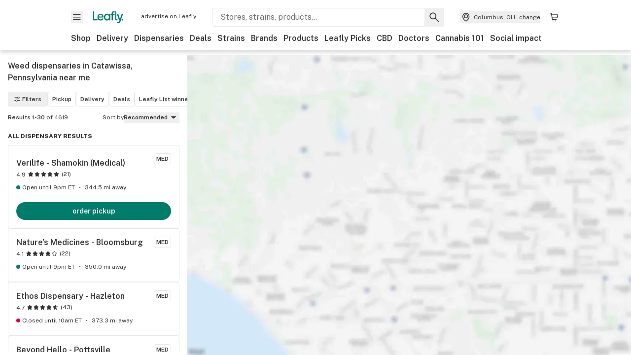

--- FILE ---
content_type: text/html; charset=utf-8
request_url: https://www.leafly.com/dispensaries/pennsylvania/catawissa
body_size: 29264
content:
<!DOCTYPE html><html lang="en"><head><meta charSet="utf-8" data-next-head=""/><meta name="viewport" content="width=device-width, initial-scale=1" class="jsx-3234670467" data-next-head=""/><link rel="apple-touch-icon" sizes="180x180" href="https://public.leafly.com/favicon/apple-touch-icon.png" class="jsx-3234670467" data-next-head=""/><link rel="apple-touch-icon" sizes="167x167" href="https://public.leafly.com/favicon/favicon-167x167.png" class="jsx-3234670467" data-next-head=""/><link rel="icon" type="image/png" sizes="32x32" href="https://public.leafly.com/favicon/favicon-32x32.png" class="jsx-3234670467" data-next-head=""/><link rel="icon" type="image/png" sizes="16x16" href="https://public.leafly.com/favicon/favicon-16x16.png" class="jsx-3234670467" data-next-head=""/><link rel="icon" type="image/png" sizes="48x48" href="https://public.leafly.com/favicon/favicon-48x48.png" class="jsx-3234670467" data-next-head=""/><link rel="icon" type="image/png" sizes="192x192" href="https://public.leafly.com/favicon/favicon-192x192.png" class="jsx-3234670467" data-next-head=""/><link rel="mask-icon" href="https://public.leafly.com/favicon/safari-pinned-tab.svg" color="#034638" class="jsx-3234670467" data-next-head=""/><link rel="shortcut icon" href="https://public.leafly.com/favicon/favicon.ico" class="jsx-3234670467" data-next-head=""/><meta name="mobile-web-app-capable" content="yes" class="jsx-3234670467" data-next-head=""/><meta name="apple-mobile-web-app-title" content="Leafly" class="jsx-3234670467" data-next-head=""/><meta name="application-name" content="Leafly" class="jsx-3234670467" data-next-head=""/><meta name="theme-color" content="#034638" class="jsx-3234670467" data-next-head=""/><meta property="og:site_name" content="Leafly" class="jsx-3234670467" data-next-head=""/><meta name="twitter:card" content="summary" class="jsx-3234670467" data-next-head=""/><meta name="twitter:site" content="@Leafly" class="jsx-3234670467" data-next-head=""/><meta property="og:type" content="website" class="jsx-3234670467" data-next-head=""/><meta name="twitter:app:country" content="US" class="jsx-3234670467" data-next-head=""/><meta name="twitter:app:id:iphone" content="416456429" class="jsx-3234670467" data-next-head=""/><meta name="twitter:app:id:ipad" content="416456429" class="jsx-3234670467" data-next-head=""/><meta name="twitter:app:id:googleplay" content="leafly.android" class="jsx-3234670467" data-next-head=""/><meta name="x-country-code" content="US" class="jsx-3234670467" data-next-head=""/><title data-next-head="">Find Weed Dispensaries Near Me in Catawissa, Pennsylvania</title><link rel="canonical" href="https://www.leafly.com/dispensaries/pennsylvania/catawissa" data-next-head=""/><meta name="robots" content="index" data-next-head=""/><meta name="description" content="Looking for the top cannabis dispensaries near you in Catawissa, Pennsylvania? Find the best products, deals, and more from a licensed dispensary in your area." data-next-head=""/><meta property="og:title" content="Find Weed Dispensaries Near Me in Catawissa, Pennsylvania" data-next-head=""/><meta property="og:description" content="Looking for the top cannabis dispensaries near you in Catawissa, Pennsylvania? Find the best products, deals, and more from a licensed dispensary in your area." data-next-head=""/><meta property="og:url" content="https://www.leafly.com/dispensaries/pennsylvania/catawissa" data-next-head=""/><meta property="og:image" content="https://public.leafly.com/web-home/logo-1200x630.png" data-next-head=""/><meta property="og:type" content="webpage" data-next-head=""/><link rel="next" href="https://www.leafly.com/dispensaries/pennsylvania/catawissa?page=2" data-next-head=""/><link rel="preconnect" href="https://public.leafly.com"/><link rel="dns-prefetch" href="https://auth.split.io"/><link rel="dns-prefetch" href="https://cdn.split.io"/><link rel="dns-prefetch" href="https://consumer-api.leafly.com"/><link rel="dns-prefetch" href="https://directus-media.leafly.com"/><link rel="dns-prefetch" href="https://leafly-production.imgix.net"/><link rel="dns-prefetch" href="https://leafly-public.imgix.net"/><link rel="dns-prefetch" href="https://maps.googleapis.com"/><link rel="dns-prefetch" href="https://public.leafly.com"/><link rel="dns-prefetch" href="https://securepubads.g.doubleclick.net"/><link rel="dns-prefetch" href="https://www.google-analytics.com"/><link rel="dns-prefetch" href="https://www.googletagmanager.com"/><meta name="x-country-code" content="US"/><link rel="preload" href="https://public.leafly.com/web-web/_next/static/media/8bf7b2ceda89477b-s.p.woff2" as="font" type="font/woff2" crossorigin="anonymous" data-next-font="size-adjust"/><link rel="preload" href="https://public.leafly.com/web-web/_next/static/css/e10aed01587d2f4f.css" as="style"/><link rel="preload" href="https://public.leafly.com/web-web/_next/static/css/bb8a3425fa8b5ad8.css" as="style"/><script type="application/ld+json" data-next-head="">{"@context":"https://schema.org","@type":"SearchResultsPage","mainEntity":{"@type":"ItemList","itemListElement":[{"@type":"Store","address":{"@type":"PostalAddress","addressCountry":"US","postalCode":"17872","streetAddress":"520 N. Shamokin","addressLocality":"Shamokin","addressRegion":"PA"},"name":"Verilife - Shamokin (Medical)","url":"https://www.leafly.com//dispensary-info/verilife---shamokin","logo":"https://leafly-public.imgix.net/dispensary/photos/gallery317842/7X5qL4ZLSdicsBziEaKU_black-background-verilife-dispensary-md-ny-oh-pa-logo.png","latitude":40.7918504,"longitude":-76.55132929999999,"aggregateRating":{"@type":"AggregateRating","ratingValue":4.9,"reviewCount":21}},{"@type":"Store","address":{"@type":"PostalAddress","addressCountry":"US","postalCode":"17815","streetAddress":"261 Columbia Mall Drive","addressLocality":"Bloomsburg","addressRegion":"PA"},"name":"Nature&apos;s Medicines - Bloomsburg","url":"https://www.leafly.com//dispensary-info/nature-s-medicines---bloomsburg","logo":"https://public.leafly.com/logo-info-tier.png","latitude":41.0186368,"longitude":-76.4891513,"aggregateRating":{"@type":"AggregateRating","ratingValue":4.1,"reviewCount":22}},{"@type":"Store","address":{"@type":"PostalAddress","addressCountry":"US","postalCode":"18202","streetAddress":"113 Woodbine St","addressLocality":"Hazleton","addressRegion":"PA"},"name":"Ethos Dispensary - Hazleton","url":"https://www.leafly.com//dispensary-info/ethos-dispensary---hazleton","logo":"https://public.leafly.com/logo-info-tier.png","latitude":40.9807717,"longitude":-76.02935389999999,"aggregateRating":{"@type":"AggregateRating","ratingValue":4.7,"reviewCount":43}},{"@type":"Store","address":{"@type":"PostalAddress","addressCountry":"US","postalCode":"17901","streetAddress":"101 N. Centre St.","addressLocality":"Pottsville","addressRegion":"PA"},"name":"Beyond Hello - Pottsville","url":"https://www.leafly.com//dispensary-info/beyond-hello---pottsville","logo":"https://public.leafly.com/logo-info-tier.png","latitude":40.6858297,"longitude":-76.1959882,"aggregateRating":{"@type":"AggregateRating","ratingValue":4.1,"reviewCount":3}},{"@type":"Store","address":{"@type":"PostalAddress","addressCountry":"US","postalCode":"17701","streetAddress":"2300 E. 3rd Street","addressLocality":"Williamsport","addressRegion":"PA"},"name":"Verilife - Williamsport","url":"https://www.leafly.com//dispensary-info/verilife---williamsport","logo":"https://leafly-public.imgix.net/dispensary/photos/gallery334506/JuPxalu8TPOSdFndkeID_black-background-verilife-dispensary-md-ny-oh-pa-logo.png","latitude":41.2470825,"longitude":-76.9570837,"aggregateRating":{"@type":"AggregateRating","ratingValue":4.6,"reviewCount":10}},{"@type":"Store","address":{"@type":"PostalAddress","addressCountry":"US","postalCode":"18704","streetAddress":"7B Gateway Shopping Center","addressLocality":"Edwardsville","addressRegion":"PA"},"name":"Justice Grown - Edwardsville","url":"https://www.leafly.com//dispensary-info/justice-grown","logo":"https://leafly-public.imgix.net/dispensary/logos/W7nYja1VSXmR4MdEffJQ_JG-Logo-Icon-Final-160920%5B112%5D-page-001.jpg","latitude":41.2572627,"longitude":-75.89914739999999,"aggregateRating":{"@type":"AggregateRating","ratingValue":4.7,"reviewCount":158}},{"@type":"Store","address":{"@type":"PostalAddress","addressCountry":"US","postalCode":"18519","streetAddress":"272 Main Street","addressLocality":"Dickson City","addressRegion":"PA"},"name":"Justice Grown - Dickson City","url":"https://www.leafly.com//dispensary-info/justice-grown-dickson-city","logo":"https://leafly-public.imgix.net/dispensary/logos/FRuB9nuoQYy0TSYlWDjg_JG%20Logo.jpg","latitude":41.4524683,"longitude":-75.634727,"aggregateRating":{"@type":"AggregateRating","ratingValue":4.4,"reviewCount":45}},{"@type":"Store","address":{"@type":"PostalAddress","addressCountry":"US","postalCode":"17520","streetAddress":"5471 Main Street","addressLocality":"East Petersburg","addressRegion":"PA"},"name":"Restore Dispensaries - East Petersburg","url":"https://www.leafly.com//dispensary-info/restore-dispensaries-east-petersburg","logo":"https://leafly-public.imgix.net/dispensary/photos/gallery337523/jEUYiATIqfJPcsAFWBcg_restore_dispensaries.jpg","latitude":40.0930706,"longitude":-76.3494544,"aggregateRating":{"@type":"AggregateRating","ratingValue":4.3,"reviewCount":19}},{"@type":"Store","address":{"@type":"PostalAddress","addressCountry":"US","postalCode":"17042","streetAddress":"815 Cumberland Street","addressLocality":"Lebanon","addressRegion":"PA"},"name":"Curaleaf - Lebanon","url":"https://www.leafly.com//dispensary-info/curaleaf-lebanon","logo":"https://leafly-public.imgix.net/dispensary/photos/gallery301878/tg9za6tTR7uvehbYDHA3_Curaleaf_Logos-04.png","latitude":40.3394704,"longitude":-76.4252699,"aggregateRating":{"@type":"AggregateRating","ratingValue":4,"reviewCount":73}},{"@type":"Store","address":{"@type":"PostalAddress","addressCountry":"US","postalCode":"17112","streetAddress":"7040 Jonestown Rd","addressLocality":"Harrisburg","addressRegion":"PA"},"name":"Curaleaf - Harrisburg","url":"https://www.leafly.com//dispensary-info/curaleaf---harrisburg","logo":"https://leafly-public.imgix.net/dispensary/photos/gallery324827/7XP56E2SxiWOz0nlCoBq_Curaleaf_Logos-04.png","latitude":40.3298328,"longitude":-76.7529808,"aggregateRating":{"@type":"AggregateRating","ratingValue":4.7,"reviewCount":18}},{"@type":"Store","address":{"@type":"PostalAddress","addressCountry":"US","postalCode":"19610","streetAddress":"220 N Park Road","addressLocality":"Wyomissing","addressRegion":"PA"},"name":"Sunnyside Medical Cannabis Dispensary - Wyomissing","url":"https://www.leafly.com//dispensary-info/sunnyside-medical-cannabis-dispensary-wyomissing","logo":"https://images.leafly.com/menu/HLQ2jxwsSR6hyRgfkwQI_Sunnyside_Social-Profile-Mark_1080x1080_8620-(2).jpg","latitude":40.33916,"longitude":-75.95703,"aggregateRating":{"@type":"AggregateRating","ratingValue":4.6,"reviewCount":17}},{"@type":"Store","address":{"@type":"PostalAddress","addressCountry":"US","postalCode":"18109","streetAddress":"1801 AIRPORT RD","addressLocality":"Allentown","addressRegion":"PA"},"name":"Curaleaf - Allentown","url":"https://www.leafly.com//dispensary-info/curaleaf-allentown","logo":"https://leafly-public.imgix.net/dispensary/photos/gallery366185/x9kLwl9lQCubHzswYknD_Curaleaf_Logos-04.png","latitude":40.6377993,"longitude":-75.4346321,"aggregateRating":{"@type":"AggregateRating","ratingValue":3.8,"reviewCount":5}},{"@type":"Store","address":{"@type":"PostalAddress","addressCountry":"US","postalCode":"17701","streetAddress":"1490 High St,","addressLocality":"Williamsport","addressRegion":"PA"},"name":"Keystone Center Of Integrative Wellness","url":"https://www.leafly.com//dispensary-info/keystone-center-of-integrative-wellness","logo":"https://public.leafly.com/logo-info-tier.png","latitude":41.2446119,"longitude":-77.0363191,"aggregateRating":{"@type":"AggregateRating","ratingValue":4.5,"reviewCount":14}},{"@type":"Store","address":{"@type":"PostalAddress","addressCountry":"US","postalCode":"18702","streetAddress":"765 Kidder Street","addressLocality":"Wilkes-Barre","addressRegion":"PA"},"name":"Columbia Care - Wilkes-Barre","url":"https://www.leafly.com//dispensary-info/columbiacarepawilkes-barre","logo":"https://public.leafly.com/logo-info-tier.png","latitude":41.2499458,"longitude":-75.84356809999997,"aggregateRating":{"@type":"AggregateRating","ratingValue":4.3,"reviewCount":67}},{"@type":"Store","address":{"@type":"PostalAddress","addressCountry":"US","postalCode":"18702","streetAddress":"326 Bear Creek Commons, Wilkes-Barre, PA","addressLocality":"Wilkes-Barre","addressRegion":"PA"},"name":"Ethos Dispensary - Wilkes-Barre","url":"https://www.leafly.com//dispensary-info/ethos-dispensary---wilkes-barre","logo":"https://public.leafly.com/logo-info-tier.png","latitude":41.2461315,"longitude":-75.82366379999999,"aggregateRating":{"@type":"AggregateRating","ratingValue":4.9,"reviewCount":65}},{"@type":"Store","address":{"@type":"PostalAddress","addressCountry":"US","postalCode":"17042","streetAddress":"847 Cumberland St","addressLocality":"Lebanon","addressRegion":"PA"},"name":"Lancaster Lebanon Wellness Center","url":"https://www.leafly.com//dispensary-info/lancaster-lebanon-wellness-center","logo":"https://public.leafly.com/logo-info-tier.png","latitude":40.339409,"longitude":-76.425825,"aggregateRating":{"@type":"AggregateRating","ratingValue":4,"reviewCount":1}},{"@type":"Store","address":{"@type":"PostalAddress","addressCountry":"US","postalCode":"17042","streetAddress":"1600 W Cumberland St","addressLocality":"Lebanon","addressRegion":"PA"},"name":"Rise - Lebanon","url":"https://www.leafly.com//dispensary-info/rise-lebanon","logo":"https://public.leafly.com/logo-info-tier.png","latitude":40.337871,"longitude":-76.4399528,"aggregateRating":{"@type":"AggregateRating","ratingValue":5,"reviewCount":1}},{"@type":"Store","address":{"@type":"PostalAddress","addressCountry":"US","postalCode":"17003","streetAddress":"1015 E Main St.\r\nAnnville","addressLocality":"Annville","addressRegion":"PA"},"name":"FLUENT - Annville","url":"https://www.leafly.com//dispensary-info/fluent-annville","logo":"https://public.leafly.com/logo-info-tier.png","latitude":40.3333948,"longitude":-76.4977012,"aggregateRating":{"@type":"AggregateRating","ratingValue":4.3,"reviewCount":1}},{"@type":"Store","address":{"@type":"PostalAddress","addressCountry":"US","postalCode":"19605","streetAddress":"3225 N 5th Street Hwy","addressLocality":"Reading","addressRegion":"PA"},"name":"Harvest HOC - Reading","url":"https://www.leafly.com//dispensary-info/harvest-of-reading","logo":"https://public.leafly.com/logo-info-tier.png","latitude":40.3841695,"longitude":-75.9261654,"aggregateRating":{"@type":"AggregateRating","ratingValue":4,"reviewCount":45}},{"@type":"Store","address":{"@type":"PostalAddress","addressCountry":"US","postalCode":"17109","streetAddress":"4711 Queen Ave","addressLocality":"Harrisburg","addressRegion":"PA"},"name":"Vytal Options","url":"https://www.leafly.com//dispensary-info/vytal-options","logo":"https://public.leafly.com/logo-info-tier.png","latitude":40.3026299,"longitude":-76.80900059999999,"aggregateRating":{"@type":"AggregateRating","ratingValue":4.3,"reviewCount":21}},{"@type":"Store","address":{"@type":"PostalAddress","addressCountry":"US","postalCode":"18505","streetAddress":"605 Davis St","addressLocality":"Scranton","addressRegion":"PA"},"name":"Ascend Medical Marijuana Outlet - Scranton","url":"https://www.leafly.com//dispensary-info/ascend-scranton","logo":"https://public.leafly.com/logo-info-tier.png","latitude":41.3773502,"longitude":-75.691851,"aggregateRating":{"@type":"AggregateRating","ratingValue":4.7,"reviewCount":8}},{"@type":"Store","address":{"@type":"PostalAddress","addressCountry":"US","postalCode":"19601","streetAddress":"430 N 2nd St","addressLocality":"Reading","addressRegion":"PA"},"name":"Reading Dispensary","url":"https://www.leafly.com//dispensary-info/reading-dispensary","logo":"https://public.leafly.com/logo-info-tier.png","latitude":40.3428042,"longitude":-75.93377439999999},{"@type":"Store","address":{"@type":"PostalAddress","addressCountry":"US","postalCode":"19602","streetAddress":"300 Cherry St.","addressLocality":"Reading","addressRegion":"PA"},"name":"Beyond Hello - Reading","url":"https://www.leafly.com//dispensary-info/beyond---hello---reading","logo":"https://public.leafly.com/logo-info-tier.png","latitude":40.3342858,"longitude":-75.93094959999999,"aggregateRating":{"@type":"AggregateRating","ratingValue":4.9,"reviewCount":115}},{"@type":"Store","address":{"@type":"PostalAddress","addressCountry":"US","postalCode":"17110","streetAddress":"2500-2504 N 6th Street","addressLocality":"Harrisburg","addressRegion":"PA"},"name":"Trulieve - Harrisburg","url":"https://www.leafly.com//dispensary-info/harvest-hoc-harrisburg","logo":"https://public.leafly.com/logo-info-tier.png","latitude":40.286886,"longitude":-76.894113,"aggregateRating":{"@type":"AggregateRating","ratingValue":4.5,"reviewCount":24}},{"@type":"Store","address":{"@type":"PostalAddress","addressCountry":"US","postalCode":"19611","streetAddress":"201 Lancaster Ave","addressLocality":"Reading","addressRegion":"PA"},"name":"Trulieve- Reading (Lancaster)","url":"https://www.leafly.com//dispensary-info/harvest-hoc-reading-lancaster","logo":"https://public.leafly.com/logo-info-tier.png","latitude":40.3224389,"longitude":-75.9345979,"aggregateRating":{"@type":"AggregateRating","ratingValue":4.7,"reviewCount":9}},{"@type":"Store","address":{"@type":"PostalAddress","addressCountry":"US","postalCode":"18505","streetAddress":"340 S Washington Avenue","addressLocality":"Scranton","addressRegion":"PA"},"name":"Trulieve - Scranton","url":"https://www.leafly.com//dispensary-info/harvest-hoc-scranton","logo":"https://public.leafly.com/logo-info-tier.png","latitude":41.4044323,"longitude":-75.6682196,"aggregateRating":{"@type":"AggregateRating","ratingValue":4.6,"reviewCount":17}},{"@type":"Store","address":{"@type":"PostalAddress","addressCountry":"US","postalCode":"17104","streetAddress":"137 S. 17th ","addressLocality":"Harrisburg","addressRegion":"PA"},"name":"Zen Leaf - Harrisburg","url":"https://www.leafly.com//dispensary-info/zen-leaf-harrisburg-","logo":"https://public.leafly.com/logo-info-tier.png","latitude":40.2651623,"longitude":-76.8636711,"aggregateRating":{"@type":"AggregateRating","ratingValue":4.2,"reviewCount":5}},{"@type":"Store","address":{"@type":"PostalAddress","addressCountry":"US","postalCode":"18505","streetAddress":"1137 Moosic St","addressLocality":"Scranton","addressRegion":"PA"},"name":"Beyond Hello - Scranton (Moosic St.)","url":"https://www.leafly.com//dispensary-info/beyond---hello---scranton","logo":"https://public.leafly.com/logo-info-tier.png","latitude":41.3969438,"longitude":-75.6483343,"aggregateRating":{"@type":"AggregateRating","ratingValue":4.9,"reviewCount":669}},{"@type":"Store","address":{"@type":"PostalAddress","addressCountry":"US","postalCode":"17025","streetAddress":"4425 Valley Rd","addressLocality":"Enola","addressRegion":"PA"},"name":"Organic Remedies - Enola","url":"https://www.leafly.com//dispensary-info/organic-remedies-enola","logo":"https://public.leafly.com/logo-info-tier.png","latitude":40.2896627,"longitude":-76.97270809999999,"aggregateRating":{"@type":"AggregateRating","ratingValue":4.6,"reviewCount":98}},{"@type":"Store","address":{"@type":"PostalAddress","addressCountry":"US","postalCode":"18508","streetAddress":"1740 N Keyser Ave.","addressLocality":"Scranton","addressRegion":"PA"},"name":"Columbia Care - Scranton","url":"https://www.leafly.com//dispensary-info/columbiacare-pa-scranton","logo":"https://public.leafly.com/logo-info-tier.png","latitude":41.4449121,"longitude":-75.6694814,"aggregateRating":{"@type":"AggregateRating","ratingValue":4.4,"reviewCount":83}}]}}</script><link rel="stylesheet" href="https://public.leafly.com/web-web/_next/static/css/e10aed01587d2f4f.css" data-n-g=""/><link rel="stylesheet" href="https://public.leafly.com/web-web/_next/static/css/bb8a3425fa8b5ad8.css" data-n-p=""/><noscript data-n-css=""></noscript><script defer="" noModule="" src="https://public.leafly.com/web-web/_next/static/chunks/polyfills-42372ed130431b0a.js"></script><script defer="" src="https://public.leafly.com/web-web/_next/static/chunks/07c2d338.3fa2531442005d20.js"></script><script defer="" src="https://public.leafly.com/web-web/_next/static/chunks/80400.6b73025e2722ac01.js"></script><script defer="" src="https://public.leafly.com/web-web/_next/static/chunks/54370.3b06fdad0529ec88.js"></script><script defer="" src="https://public.leafly.com/web-web/_next/static/chunks/51755.82c3f7fa8a183962.js"></script><script src="https://public.leafly.com/web-web/_next/static/chunks/webpack-957e689d9f2a8636.js" defer=""></script><script src="https://public.leafly.com/web-web/_next/static/chunks/framework-9cbbce03460a33cd.js" defer=""></script><script src="https://public.leafly.com/web-web/_next/static/chunks/main-e62612fa6d5d7a0e.js" defer=""></script><script src="https://public.leafly.com/web-web/_next/static/chunks/pages/_app-f8610d6143d86328.js" defer=""></script><script src="https://public.leafly.com/web-web/_next/static/chunks/21117-919016c038c22c5d.js" defer=""></script><script src="https://public.leafly.com/web-web/_next/static/chunks/74244-b581054b13dffe24.js" defer=""></script><script src="https://public.leafly.com/web-web/_next/static/chunks/89940-ec57876b6541dffb.js" defer=""></script><script src="https://public.leafly.com/web-web/_next/static/chunks/69357-40838336b5675668.js" defer=""></script><script src="https://public.leafly.com/web-web/_next/static/chunks/50955-9188e872867137b4.js" defer=""></script><script src="https://public.leafly.com/web-web/_next/static/chunks/pages/dispensaries/%5B%5B...location%5D%5D-cbc6a4603e4b9c2c.js" defer=""></script><script src="https://public.leafly.com/web-web/_next/static/05e4246885946ba49b9fe73ab2a34d382f084cc6/_buildManifest.js" defer=""></script><script src="https://public.leafly.com/web-web/_next/static/05e4246885946ba49b9fe73ab2a34d382f084cc6/_ssgManifest.js" defer=""></script><style id="__jsx-3856579990">:root{--app-banner-height:0px}@media(min-width:1025px){:root{--app-banner-height:0px}}</style><style id="__jsx-455919603">:root{--header-height:calc(56px + 36px)}@media(min-width:1025px){:root{--header-height:112px}}</style><style id="__jsx-61e7d20dd26fbe05">.stores-page{--stores-desktop-listing-width:380px;--stores-desktop-min-breakpoint:1023px;--stores-collapsed-header-height:48px;--stores-mobile-bottom-touchpoint:104px;--stores-mobile-top-touchpoint:var(
              --stores-collapsed-header-height
            )}html,body,#modal-frame,#__next{height:100%;max-height:100%}main{height:100%;max-height:calc(100% - var(--header-height) - var(--app-banner-height))}</style><style id="__jsx-3234670467">html{font-family:'Public Sans', 'Public Sans Fallback'}</style></head><body><noscript><iframe height="0" src="https://www.googletagmanager.com/ns.html?id=GTM-NN27SHZ" style="display:none;visibility:hidden" title="No content" width="0"></iframe></noscript><div id="__next"><div aria-hidden="false" id="modal-frame"><div class="p-lg pr-xxl text-xs text-white bg-default rounded z-[2147483647] shadow-low fixed md:w-[300px]
         bottom-[0.5rem]  right-[0.5rem]  left-[0.5rem]
         md:bottom-[1rem] md:right-[1rem] md:left-[auto] hidden"><div>We use cookies for certain features and to improve your experience. See our <a href="/info/privacy-policy#cookies">Cookie Policy</a> and<!-- --> <a href="/info/privacy-policy">Privacy Policy</a> to learn more</div><button aria-label="Close privacy and cookie policy notice" class="absolute m-sm right-0 text-white top-0"><svg xmlns="http://www.w3.org/2000/svg" viewBox="0 0 24 24" height="16" width="16"><path fill="currentColor" fill-rule="evenodd" d="m11.75 10.689 6.47-6.47a.749.749 0 1 1 1.06 1.06l-6.47 6.47 6.47 6.47a.749.749 0 1 1-1.06 1.06l-6.47-6.468-6.47 6.469a.749.749 0 1 1-1.06-1.06l6.469-6.47-6.47-6.47a.749.749 0 1 1 1.06-1.06l6.47 6.469z" clip-rule="evenodd"></path></svg></button></div><div class="jsx-455919603 transition-[padding-top] motion-reduce:transition-none pt-[calc(var(--app-banner-height,0px)+52px+36px)] lg:pt-[calc(var(--app-banner-height,0px)+106px)]"><div data-testid="header" id="header-container" class="jsx-455919603 z-header w-full bg-white top-0 fixed transition-transform motion-reduce:transition-none transform lg:transform-none translate-y-[-82px]"><div data-testid="header-banner" aria-hidden="true" class="jsx-3856579990 w-full lg:overflow-hidden lg:h-0"><div class="jsx-3856579990 bg-white flex justify-between items-center py-md px-4 border border-light-grey"><div class="jsx-3856579990 flex items-center"><button aria-label="Close app download banner" data-testid="dismiss-app-banner" class="jsx-3856579990 text-default"><svg xmlns="http://www.w3.org/2000/svg" viewBox="0 0 24 24" width="15.3" height="15.3"><path fill="currentColor" fill-rule="evenodd" d="m11.75 10.689 6.47-6.47a.749.749 0 1 1 1.06 1.06l-6.47 6.47 6.47 6.47a.749.749 0 1 1-1.06 1.06l-6.47-6.468-6.47 6.469a.749.749 0 1 1-1.06-1.06l6.469-6.47-6.47-6.47a.749.749 0 1 1 1.06-1.06l6.47 6.469z" clip-rule="evenodd"></path></svg></button><div style="height:56px" class="jsx-3856579990 flex items-center ml-4"><svg xmlns="http://www.w3.org/2000/svg" fill="none" viewBox="0 0 56 57" width="56" height="56"><rect width="56" height="56" y="0.086" fill="#017C6B" rx="12"></rect><path fill="#F6F6F6" fill-rule="evenodd" d="M12.361 33.122V31.49H7.937v-11.2h-1.71v12.833zm23.787-11.188h1.356v-1.63h-1.963c-1.32 0-2.175 1.02-2.175 2.295v1.344h-1.363v1.54h1.363v7.629h1.797l.008-7.628h2.239v-1.54h-2.24l-.007-.993c0-.778.358-1.017.985-1.017m1.988 9.118V20.303h1.696v10.142c0 .748.213 1.036.57 1.036h.777v1.63h-.908c-2.135 0-2.135-2.059-2.135-2.059m11.632-7.696-3.501 10.457c-.54 1.674-1.468 2.976-3.446 2.976-1.16 0-1.974-.625-2.234-.907l.782-1.373c.298.244.782.545 1.378.545.782 0 1.378-.677 1.657-1.504l.261-.79h-.587l-3.26-9.404h2.067l2.423 7.545h.028l2.44-7.546zm-.896 9.755c-.535 0-.916-.376-.916-.91 0-.538.374-.909.916-.909.535 0 .897.37.897.91 0 .533-.362.909-.897.909m-24.756-4.877c0 1.842 1.121 3.14 2.7 3.14 1.577 0 2.642-1.298 2.642-3.14 0-1.862-1.065-3.14-2.642-3.14-1.598 0-2.7 1.278-2.7 3.14m5.369-3.395.144-1.306h1.75v9.401h-1.75l-.17-1.35c-.487.841-1.446 1.538-2.948 1.538-2.433 0-4.334-1.955-4.334-4.888 0-2.953 1.958-4.89 4.43-4.89 1.291 0 2.38.51 2.878 1.495m-7.933 3.865h-7.269c.155 1.673 1.087 2.782 2.931 2.782.912 0 1.863-.45 2.27-1.372h1.923c-.486 1.974-2.384 3.008-4.212 3.008-2.99 0-4.834-1.955-4.834-4.926 0-2.858 2.019-4.851 4.679-4.851 2.42 0 4.51 1.442 4.523 4.754 0 .195 0 .386-.01.605m-1.872-1.448c-.04-1.241-.99-2.35-2.582-2.35-1.437 0-2.446.92-2.737 2.35z" clip-rule="evenodd"></path></svg><div class="jsx-3856579990 flex flex-col ml-3"><p class="jsx-3856579990 text-sm font-bold mb-0 text-default">Leafly</p><div aria-label="Rating: 4.8 out fo 5 stars" role="img" class="jsx-3856579990 leading-[0]"><div class="jsx-3856579990 inline-block"><svg xmlns="http://www.w3.org/2000/svg" viewBox="0 0 24 24" height="12" width="12" class="fill-[#1274b8]"><path fill-rule="evenodd" d="m8.371 8.073 2.192-4.348a1.333 1.333 0 0 1 2.372 0l2.196 4.35 4.158.412a1.324 1.324 0 0 1 .821 2.258l-3.457 3.426 1.282 4.66a1.327 1.327 0 0 1-1.876 1.53l-4.31-2.135-4.3 2.13a1.33 1.33 0 0 1-1.434-.156 1.33 1.33 0 0 1-.446-1.372l1.283-4.659-3.46-3.427a1.321 1.321 0 0 1 .809-2.256z" clip-rule="evenodd"></path></svg></div><div class="jsx-3856579990 inline-block"><svg xmlns="http://www.w3.org/2000/svg" viewBox="0 0 24 24" height="12" width="12" class="fill-[#1274b8]"><path fill-rule="evenodd" d="m8.371 8.073 2.192-4.348a1.333 1.333 0 0 1 2.372 0l2.196 4.35 4.158.412a1.324 1.324 0 0 1 .821 2.258l-3.457 3.426 1.282 4.66a1.327 1.327 0 0 1-1.876 1.53l-4.31-2.135-4.3 2.13a1.33 1.33 0 0 1-1.434-.156 1.33 1.33 0 0 1-.446-1.372l1.283-4.659-3.46-3.427a1.321 1.321 0 0 1 .809-2.256z" clip-rule="evenodd"></path></svg></div><div class="jsx-3856579990 inline-block"><svg xmlns="http://www.w3.org/2000/svg" viewBox="0 0 24 24" height="12" width="12" class="fill-[#1274b8]"><path fill-rule="evenodd" d="m8.371 8.073 2.192-4.348a1.333 1.333 0 0 1 2.372 0l2.196 4.35 4.158.412a1.324 1.324 0 0 1 .821 2.258l-3.457 3.426 1.282 4.66a1.327 1.327 0 0 1-1.876 1.53l-4.31-2.135-4.3 2.13a1.33 1.33 0 0 1-1.434-.156 1.33 1.33 0 0 1-.446-1.372l1.283-4.659-3.46-3.427a1.321 1.321 0 0 1 .809-2.256z" clip-rule="evenodd"></path></svg></div><div class="jsx-3856579990 inline-block"><svg xmlns="http://www.w3.org/2000/svg" viewBox="0 0 24 24" height="12" width="12" class="fill-[#1274b8]"><path fill-rule="evenodd" d="m8.371 8.073 2.192-4.348a1.333 1.333 0 0 1 2.372 0l2.196 4.35 4.158.412a1.324 1.324 0 0 1 .821 2.258l-3.457 3.426 1.282 4.66a1.327 1.327 0 0 1-1.876 1.53l-4.31-2.135-4.3 2.13a1.33 1.33 0 0 1-1.434-.156 1.33 1.33 0 0 1-.446-1.372l1.283-4.659-3.46-3.427a1.321 1.321 0 0 1 .809-2.256z" clip-rule="evenodd"></path></svg></div><div class="jsx-3856579990 inline-block"><svg xmlns="http://www.w3.org/2000/svg" viewBox="0 0 24 24" height="12" width="12" class="fill-[#1274b8]"><path fill-rule="evenodd" d="m8.371 8.073 2.192-4.348a1.333 1.333 0 0 1 2.372 0l2.196 4.35 4.158.412a1.324 1.324 0 0 1 .821 2.258l-3.457 3.426 1.282 4.66a1.327 1.327 0 0 1-1.876 1.53l-4.31-2.135-4.3 2.13a1.33 1.33 0 0 1-1.434-.156 1.33 1.33 0 0 1-.446-1.372l1.283-4.659-3.46-3.427a1.321 1.321 0 0 1 .809-2.256z" clip-rule="evenodd"></path></svg></div></div><p class="jsx-3856579990 text-xs mb-0 text-default">Shop legal, local weed.</p></div></div></div><a href="https://onelink.to/leaflysmartbanner" target="_blank" rel="noreferrer" class="jsx-3856579990 text-sm font-bold text-[#1274b8]">Open</a></div></div><header class="jsx-455919603 shadow-low relative"><div class="jsx-455919603 container pt-lg"><div class="jsx-455919603 flex flex-wrap justify-between items-center"><div class="jsx-455919603 flex"><div class="flex flex-shrink-0 relative mr-lg header__menu"><button data-testid="Menu" aria-label="Open site navigation"><svg xmlns="http://www.w3.org/2000/svg" viewBox="0 0 24 24" height="24" width="24"><path fill-rule="evenodd" d="M4.75 17.5h14a.75.75 0 0 0 0-1.5h-14a.75.75 0 0 0 0 1.5m0-5h14a.75.75 0 0 0 0-1.5h-14a.75.75 0 0 0 0 1.5m0-5h14a.75.75 0 0 0 0-1.5h-14a.75.75 0 0 0 0 1.5" clip-rule="evenodd"></path></svg><div class="jsx-455919603 absolute top-[1px] right-[1px]"></div></button></div><a data-testid="logo" aria-label="Leafly" class="text-green flex-shrink-0 header__logo" href="/"><svg xmlns="http://www.w3.org/2000/svg" viewBox="0 0 288.15 112.94" width="70" height="24"><path d="M281.28 87.61c-4.1 0-7-3-7-7.28s2.87-7.28 7-7.28 6.87 3 6.87 7.28-2.77 7.28-6.87 7.28M154.64 24.56l-.94 8.59c-3.24-6.47-10.31-9.82-18.71-9.82-16.07 0-28.81 12.73-28.81 32.14s12.36 32.14 28.19 32.14c9.77 0 16-4.58 19.16-10.11l1.11 8.88H166V24.56zM136 76.12c-10.5 0-18-8.64-18-20.9s7.34-20.9 18-20.9 17.58 8.51 17.58 20.9-7.13 20.9-17.58 20.9M212.15 0v72.54s0 13.89 15.53 13.89h6.6v-11h-5.65c-2.59 0-4.14-2-4.14-7V0z" class="logo_svg__cls-1"></path><path d="m288.15 24.56-23.27 68.8c-3.58 11-9.75 19.58-22.89 19.58a21.3 21.3 0 0 1-14.85-6l5.2-9a14.8 14.8 0 0 0 9.16 3.59c5.19 0 9.15-4.46 11-9.9l1.73-5.2h-3.9l-21.65-61.87h13.73l16.1 49.65h.19l16.21-49.65zM44 75.43v11H0V0h12.36v75.43zm58-16.84H55.63c1 11 6.93 18.31 18.68 18.31 5.82 0 11.88-3 14.48-9H101c-3.09 13-15.19 19.79-26.84 19.79-19 0-30.81-12.86-30.81-32.41 0-18.81 12.87-31.92 29.82-31.92 15.42 0 28.75 9.49 28.83 31.28zm-12-9.53c-.22-8.16-6.28-15.46-16.43-15.46-9.16 0-15.59 6.06-17.44 15.46zM198.67 11H208V0h-13.5c-9.07 0-15 6.89-15 15.49v9.07h-9.37V35h9.37v51.43h12.4L192 35h15.4V24.56H192v-6.69c-.1-5.25 2.36-6.87 6.67-6.87" class="logo_svg__cls-1"></path></svg></a><a href="https://success.leafly.com/biz?utm_source=site_header&amp;utm_medium=header&amp;utm_campaign=sell_on_leafly&amp;utm_content=SOL" class="hidden lg:block flex-shrink-0 text-xs mx-xxl underline">advertise on Leafly</a></div><div class="jsx-455919603 hidden lg:block flex-1"><div id="global-search" class="flex-grow basis-full h-[50px] md:h-auto lg:basis-[initial] lg:relative lg:mr-xxl order-[20] lg:order-[0] overflow-hidden md:overflow-visible" data-testid="global-search-container"><form id="global-search__form" class="w-full mt-md lg:mt-none transition-transform motion-reduce:transition-none" role="search" action="/search" method="get"><div class="relative bg-white form__field"><input class="pr-[74px] text-sm border rounded bg-leafly-white border-light-grey py-xs lg:bg-white focus:bg-leafly-white" placeholder="Stores, strains, products..." type="search" autoComplete="off" aria-label="Search Leafly" data-testid="global-search-input" required="" name="q"/><div class="absolute top-0 right-0 flex h-full text-default"><button id="global-search__clear" class="hidden px-sm" type="button" aria-label="Clear search"><svg xmlns="http://www.w3.org/2000/svg" viewBox="0 0 24 24" class="flex-shrink-0 block search__icon" height="18" width="18"><path fill="currentColor" fill-rule="evenodd" d="m11.75 10.689 6.47-6.47a.749.749 0 1 1 1.06 1.06l-6.47 6.47 6.47 6.47a.749.749 0 1 1-1.06 1.06l-6.47-6.468-6.47 6.469a.749.749 0 1 1-1.06-1.06l6.469-6.47-6.47-6.47a.749.749 0 1 1 1.06-1.06l6.47 6.469z" clip-rule="evenodd"></path></svg></button><button id="global-search__submit" class="px-sm" type="submit" aria-label="Search Leafly"><svg xmlns="http://www.w3.org/2000/svg" viewBox="0 0 32 32" class="flex-shrink-0 block search__icon" height="24" width="24"><path d="m28.416 26.784-8.768-8.768a9.13 9.13 0 0 0 1.92-5.6c0-5.056-4.128-9.184-9.184-9.184-5.088 0-9.216 4.128-9.216 9.184S7.296 21.6 12.352 21.6c2.016 0 4-.672 5.6-1.92l8.768 8.8a1.16 1.16 0 0 0 1.664 0c.224-.224.352-.512.352-.832a1.05 1.05 0 0 0-.32-.864m-16.064-7.552c-3.744 0-6.816-3.072-6.816-6.816S8.608 5.6 12.352 5.6s6.816 3.072 6.816 6.816-3.04 6.816-6.816 6.816"></path></svg></button></div></div></form></div></div><div class="jsx-455919603 flex items-center justify-center"><div data-testid="global-slim-search-container" class="lg:hidden"><button class="flex items-center justify-center mr-xl" aria-label="Search Leafly" type="button"><svg xmlns="http://www.w3.org/2000/svg" viewBox="0 0 32 32" class="flex-shrink-0 block search__icon" height="24" width="24"><path d="m28.416 26.784-8.768-8.768a9.13 9.13 0 0 0 1.92-5.6c0-5.056-4.128-9.184-9.184-9.184-5.088 0-9.216 4.128-9.216 9.184S7.296 21.6 12.352 21.6c2.016 0 4-.672 5.6-1.92l8.768 8.8a1.16 1.16 0 0 0 1.664 0c.224-.224.352-.512.352-.832a1.05 1.05 0 0 0-.32-.864m-16.064-7.552c-3.744 0-6.816-3.072-6.816-6.816S8.608 5.6 12.352 5.6s6.816 3.072 6.816 6.816-3.04 6.816-6.816 6.816"></path></svg></button></div><button data-testid="location_indicator" class="flex items-center text-xs header__location" aria-label="Change location. "><svg xmlns="http://www.w3.org/2000/svg" viewBox="0 0 24 24" width="24" height="24" id="location-icon"><path fill-rule="evenodd" d="M12.179 14.143a3.964 3.964 0 1 0-3.965-3.964 3.964 3.964 0 0 0 3.965 3.964m0-1.5a2.465 2.465 0 1 1 0-4.93 2.465 2.465 0 0 1 0 4.93" clip-rule="evenodd"></path><path fill-rule="evenodd" d="M19.358 10.179a7.179 7.179 0 1 0-14.358 0c0 6.016 5.248 9.413 6.541 10.152.395.225.88.225 1.275 0 1.293-.738 6.542-4.134 6.542-10.152m-7.179 8.787c1.29-.756 5.679-3.671 5.679-8.787a5.68 5.68 0 0 0-11.358 0c0 5.115 4.389 8.031 5.679 8.787" clip-rule="evenodd"></path></svg><div class="hidden lg:flex items-center ml-xs overflow-hidden transition-[width,opacity] max-w-[34vw]"><div class="font-bold lg:font-normal text-green lg:text-default underline lg:no-underline truncate">Columbus, OH</div><div class="hidden lg:block underline ml-sm">change</div></div></button><nav class="flex-shrink-0 relative ml-lg" aria-label="Cart"><a data-testid="cart-icon-link" href="/bag" class="flex items-center relative" aria-label="Shopping bag. 0 items in cart"><svg xmlns="http://www.w3.org/2000/svg" width="24" height="24" fill="none"><path d="M5.442 4.5a.305.305 0 0 1 .301.254l1.855 10.902a1.806 1.806 0 0 0 1.78 1.503h6.978a.75.75 0 0 0 0-1.5H9.378a.305.305 0 0 1-.301-.254L7.222 4.502A1.806 1.806 0 0 0 5.442 3H4.75a.75.75 0 0 0 0 1.5zM9.762 18.473a1.014 1.014 0 1 1 0 2.027 1.014 1.014 0 0 1 0-2.027M15.168 18.473a1.014 1.014 0 1 1 0 2.027 1.014 1.014 0 0 1 0-2.027" clip-rule="evenodd"></path><path d="M18.71 7.66H6.872a.75.75 0 0 1 0-1.5h12.122a1.278 1.278 0 0 1 1.24 1.587l-1.02 4.08a2.86 2.86 0 0 1-2.774 2.166H7.948a.75.75 0 0 1 0-1.5h8.49a1.36 1.36 0 0 0 1.32-1.03z" clip-rule="evenodd"></path></svg><div class="absolute flex items-center justify-center leading-none opacity-100 pointer-events-none rounded-full text-white text-xs bg-green" style="min-height:20px;min-width:20px;opacity:0;right:-12px;top:-8px;transition:opacity 250ms linear"></div></a></nav></div></div><nav class="flex overflow-x-auto whitespace-nowrap" id="global-header-nav-links" data-testid="global-header-nav-links" aria-label="Popular pages"><a class="mr-md py-md font-bold whitespace-nowrap hover:underline" data-testid="shop" href="/shop">Shop</a><a class="mr-md py-md font-bold whitespace-nowrap hover:underline" data-testid="delivery" href="/delivery">Delivery</a><a class="mr-md py-md font-bold whitespace-nowrap hover:underline" data-testid="dispensaries" href="/dispensaries">Dispensaries</a><a class="mr-md py-md font-bold whitespace-nowrap hover:underline" data-testid="deals" href="/deals">Deals</a><a class="mr-md py-md font-bold whitespace-nowrap hover:underline" data-testid="strains" href="/strains/lists">Strains</a><a class="mr-md py-md font-bold whitespace-nowrap hover:underline" data-testid="brands" href="/brands">Brands</a><a class="mr-md py-md font-bold whitespace-nowrap hover:underline" data-testid="products" href="/products">Products</a><a class="mr-md py-md font-bold whitespace-nowrap hover:underline" data-testid="leafly-picks" href="/news/tags/leafly-picks">Leafly Picks</a><a class="mr-md py-md font-bold whitespace-nowrap hover:underline" data-testid="cbd" href="/cbd-stores">CBD</a><a class="mr-md py-md font-bold whitespace-nowrap hover:underline" data-testid="doctors" href="/medical-marijuana-doctors">Doctors</a><a class="mr-md py-md font-bold whitespace-nowrap hover:underline" data-testid="cannabis-101" href="/news/cannabis-101">Cannabis 101</a><a class="mr-md py-md font-bold whitespace-nowrap hover:underline" data-testid="social-impact" href="/social-impact">Social impact</a></nav></div></header></div><div data-focus-guard="true" tabindex="-1" style="width:1px;height:0px;padding:0;overflow:hidden;position:fixed;top:1px;left:1px"></div><div data-focus-lock-disabled="disabled"><div class="bg-white inset-y-0 left-0 fixed transition-transform motion-reduce:transition-none overflow-auto z-modal translate-x-[-100%]" style="width:320px"></div></div><div data-focus-guard="true" tabindex="-1" style="width:1px;height:0px;padding:0;overflow:hidden;position:fixed;top:1px;left:1px"></div><div data-focus-guard="true" tabindex="-1" style="width:1px;height:0px;padding:0;overflow:hidden;position:fixed;top:1px;left:1px"></div><div data-focus-lock-disabled="disabled"><div class="bg-white inset-y-0 left-0 fixed transition-transform motion-reduce:transition-none overflow-auto z-modal translate-x-[-100%]" style="width:320px"><nav aria-label="Site" class="p-xl"><div class="flex items-center justify-between pb-5"><span class="text-green"><svg xmlns="http://www.w3.org/2000/svg" viewBox="0 0 288.15 112.94" width="55" height="24"><path d="M281.28 87.61c-4.1 0-7-3-7-7.28s2.87-7.28 7-7.28 6.87 3 6.87 7.28-2.77 7.28-6.87 7.28M154.64 24.56l-.94 8.59c-3.24-6.47-10.31-9.82-18.71-9.82-16.07 0-28.81 12.73-28.81 32.14s12.36 32.14 28.19 32.14c9.77 0 16-4.58 19.16-10.11l1.11 8.88H166V24.56zM136 76.12c-10.5 0-18-8.64-18-20.9s7.34-20.9 18-20.9 17.58 8.51 17.58 20.9-7.13 20.9-17.58 20.9M212.15 0v72.54s0 13.89 15.53 13.89h6.6v-11h-5.65c-2.59 0-4.14-2-4.14-7V0z" class="logo_svg__cls-1"></path><path d="m288.15 24.56-23.27 68.8c-3.58 11-9.75 19.58-22.89 19.58a21.3 21.3 0 0 1-14.85-6l5.2-9a14.8 14.8 0 0 0 9.16 3.59c5.19 0 9.15-4.46 11-9.9l1.73-5.2h-3.9l-21.65-61.87h13.73l16.1 49.65h.19l16.21-49.65zM44 75.43v11H0V0h12.36v75.43zm58-16.84H55.63c1 11 6.93 18.31 18.68 18.31 5.82 0 11.88-3 14.48-9H101c-3.09 13-15.19 19.79-26.84 19.79-19 0-30.81-12.86-30.81-32.41 0-18.81 12.87-31.92 29.82-31.92 15.42 0 28.75 9.49 28.83 31.28zm-12-9.53c-.22-8.16-6.28-15.46-16.43-15.46-9.16 0-15.59 6.06-17.44 15.46zM198.67 11H208V0h-13.5c-9.07 0-15 6.89-15 15.49v9.07h-9.37V35h9.37v51.43h12.4L192 35h15.4V24.56H192v-6.69c-.1-5.25 2.36-6.87 6.67-6.87" class="logo_svg__cls-1"></path></svg></span><button aria-label="Close navigation" class="nav__close text-default" type="button"><svg xmlns="http://www.w3.org/2000/svg" viewBox="0 0 24 24" height="20" width="20"><path fill="currentColor" fill-rule="evenodd" d="m11.75 10.689 6.47-6.47a.749.749 0 1 1 1.06 1.06l-6.47 6.47 6.47 6.47a.749.749 0 1 1-1.06 1.06l-6.47-6.468-6.47 6.469a.749.749 0 1 1-1.06-1.06l6.469-6.47-6.47-6.47a.749.749 0 1 1 1.06-1.06l6.47 6.469z" clip-rule="evenodd"></path></svg></button></div><div class="flex flex-col gap-lg divide-y divide-light-grey"><ul class="flex flex-col gap-xl"><li><a data-testid="navigation-item" class="" href="https://sso.leafly.com/sign-in?rd=https%3A%2F%2Fwww.leafly.com%2Fdispensaries%2Fpennsylvania%2Fcatawissa">Sign in</a></li><li><a data-testid="navigation-item" class="" href="https://sso.leafly.com/sign-up?rd=https%3A%2F%2Fwww.leafly.com%2Fdispensaries%2Fpennsylvania%2Fcatawissa">Create account</a></li></ul><ul aria-label="Strains navigation" class="flex flex-col gap-lg pt-xl"><li><a data-testid="navigation-item" class="" href="/strains/lists">Strains</a></li></ul><ul aria-label="Shopping-related navigation" class="flex flex-col gap-lg pt-xl"><li class="text-xs font-extrabold uppercase text-default">Shop</li><li><a data-testid="navigation-item" class="" href="/shop?location=columbus-oh-us">Shop</a></li><li><a data-testid="navigation-item" class="" href="/delivery">Delivery</a></li><li><a data-testid="navigation-item" class="" href="/deals">Deals</a></li><li><a data-testid="navigation-item" class="font-bold" href="/dispensaries">Dispensaries</a></li><li><a data-testid="navigation-item" class="" href="/cbd-stores">CBD Stores</a></li><li><a data-testid="navigation-item" class="" href="/brands">Brands</a></li><li><a data-testid="navigation-item" class="" href="/products">Products</a></li><li><a data-testid="navigation-item" class="" href="/news/tags/leafly-picks">Leafly Picks</a></li></ul><ul aria-label="Learn-related navigation" class="flex flex-col gap-lg pt-xl"><li class="text-xs font-extrabold uppercase text-default">Learn</li><li><a data-testid="navigation-item" class="" href="/news/cannabis-101">Cannabis 101</a></li><li><a data-testid="navigation-item" class="" href="/news">News</a></li><li><a data-testid="navigation-item" class="" href="/learn">Leafly Learn</a></li><li><a data-testid="navigation-item" class="" href="/learn/beginners-guide-to-cannabis">Science of cannabis</a></li></ul><ul aria-label="Strains navigation" class="flex flex-col gap-lg pt-xl"><li><a data-testid="navigation-item" class="" href="/medical-marijuana-doctors">Doctors</a></li><li><a data-testid="navigation-item" class="" href="/social-impact">Social impact</a></li><li><a data-testid="navigation-item" class="" href="https://success.leafly.com/labs">Lab partners</a></li></ul><ul class="flex flex-col gap-xl pt-xl"><li><a data-testid="navigation-item" class="" href="https://onelink.to/leaflysidebar"><span class="flex flex-row"><svg xmlns="http://www.w3.org/2000/svg" viewBox="0 0 24 24" class="mr-xs" width="24"><g clip-path="url(#phone_mobile_svg__a)"><path d="M17.25 0H6.75a2.5 2.5 0 0 0-2.5 2.5v19a2.5 2.5 0 0 0 2.5 2.5h10.5a2.5 2.5 0 0 0 2.5-2.5v-19a2.5 2.5 0 0 0-2.5-2.5m.5 17.5a1.5 1.5 0 0 1-1.5 1.5h-8.5a1.5 1.5 0 0 1-1.5-1.5v-14A1.5 1.5 0 0 1 7.75 2h8.5a1.5 1.5 0 0 1 1.5 1.5z"></path></g><defs><clipPath id="phone_mobile_svg__a"><path fill="transparent" d="M0 0h24v24H0z"></path></clipPath></defs></svg> Download the Leafly App</span></a></li></ul><ul class="flex flex-col gap-xl pt-xl"><li><a data-testid="navigation-item" class="" href="https://success.leafly.com?utm_source=hamburger_menu&amp;utm_medium=navigation&amp;utm_campaign=sell_on_leafly&amp;utm_content=SOL">Advertise on Leafly</a></li><li aria-labelledby="nav__accordion--Country" aria-label="Change Country navigation" class="flex flex-col gap-xl"><button aria-label="Click to expand Country" class="flex flex-1 font-medium justify-between" id="nav__accordion--Country" aria-expanded="false" aria-controls="nav__Country">Country<svg xmlns="http://www.w3.org/2000/svg" aria-label="Chevron arrow pointing down" viewBox="0 0 24 24" class="transform" height="24" width="24"><path fill-rule="evenodd" d="m11.75 13.689 4.47-4.47a.749.749 0 1 1 1.06 1.06l-4.678 4.68a1.204 1.204 0 0 1-1.704 0l-4.678-4.68a.75.75 0 1 1 1.06-1.06z" clip-rule="evenodd"></path></svg></button><ul aria-labelledby="nav__accordion--Country" class="flex flex-col gap-xl py-lg bg-[#f9f9f9] hidden" id="nav__Country"><li><a data-testid="navigation-item" class="flex justify-between" href="https://www.leafly.com">Leafly.com<img data-src="https://leafly-public.imgix.net/cephalopod/images/flag-usa.png" alt="USA flag" class="lazyload rounded-full"/></a></li><li><a data-testid="navigation-item" class="flex justify-between" href="https://www.leafly.ca">Leafly.ca<img data-src="https://leafly-public.imgix.net/cephalopod/images/flag-canada.png" alt="Canadian flag" class="lazyload rounded-full"/></a></li></ul></li><li><a data-testid="navigation-item" class="" href="https://help.leafly.com">Help</a></li></ul></div></nav></div></div><div data-focus-guard="true" tabindex="-1" style="width:1px;height:0px;padding:0;overflow:hidden;position:fixed;top:1px;left:1px"></div></div><main><div class="jsx-61e7d20dd26fbe05 stores-page relative md:grid md:grid-cols-[var(--stores-desktop-listing-width),_1fr] h-full w-full [&amp;_p]:mb-0"><div class="h-full min-h-0 relative" id="content-layout" data-testid="content-layout-desktop"><div class="flex flex-col h-full bg-white gap-md md:gap-0"><div class="pt-[10px] md:hidden flex justify-center items-center bg-white" data-testid="listing-wrapper-handle"><span class="bg-light-grey rounded-full w-[64px] h-[6px]"></span></div><div class="px-lg md:pt-lg width-full" data-testid="dispensaries-header"><h1 class="heading--s font-bold">Weed dispensaries in Catawissa, Pennsylvania near me</h1></div><div class="flex flex-col h-full min-h-0 gap-sm md:gap-0 md:pt-lg" data-testid="filter-shortcut-view-container"><div data-testid="filter-container" class="flex items-center whitespace-nowrap md:pb-sm md:mb-xs gap-sm overflow-x-auto overflow-y-hidden px-lg max-sm:no-scrollbar"><button class="border border-light-grey flex font-bold items-center leading-none px-md py-sm rounded text-charcoal text-xs flex-shrink-0 !text-default" data-testid="filter-button"><span class="pr-xs"><svg xmlns="http://www.w3.org/2000/svg" viewBox="-0.2 0 12.4 11" width="12" height="11"><rect width="11.25" height="0.75" x="0.375" y="1.875" stroke="currentColor" rx="0.375"></rect><rect width="11.25" height="0.75" x="0.375" y="7.875" stroke="currentColor" rx="0.375"></rect><circle cx="8.25" cy="2.25" r="1.75" fill="#fff" stroke="currentColor"></circle><circle cx="4.5" cy="8.25" r="1.75" fill="#fff" stroke="currentColor"></circle></svg></span>Filters</button><a aria-label="Pickup filter" class="border border-light-grey flex font-bold items-center leading-none rounded text-charcoal text-xs min-w-max p-sm !text-default" data-testid="filter-shortcut-link" href="/dispensaries/pennsylvania/catawissa?filter%5Bpickup-enabled%5D=true">Pickup</a><a aria-label="Delivery filter" class="border border-light-grey flex font-bold items-center leading-none rounded text-charcoal text-xs min-w-max p-sm !text-default" data-testid="filter-shortcut-link" href="/dispensaries/pennsylvania/catawissa?filter%5Bdelivery-enabled%5D=true">Delivery</a><a aria-label="Deals filter" class="border border-light-grey flex font-bold items-center leading-none rounded text-charcoal text-xs min-w-max p-sm !text-default" data-testid="filter-shortcut-link" href="/dispensaries/pennsylvania/catawissa?filter%5Bhas-deals%5D=true">Deals</a><a aria-label="Leafly List winner filter" class="border border-light-grey flex font-bold items-center leading-none rounded text-charcoal text-xs min-w-max p-sm !text-default" data-testid="filter-shortcut-link" href="/dispensaries/pennsylvania/catawissa?filter%5Bleafly-list-badge%5D=true">Leafly List winner</a><button aria-label="Rec/Med filter" class="border border-light-grey flex font-bold items-center leading-none rounded text-charcoal text-xs min-w-max pl-md pr-sm py-xs !text-default" data-testid="mobile-filter-shortcut">Rec/Med<svg xmlns="http://www.w3.org/2000/svg" aria-label="Chevron arrow pointing right" viewBox="0 0 24 24" class="transform flex-none -rotate-90" height="20" width="20" aria-hidden="true"><path fill-rule="evenodd" d="m11.75 13.689 4.47-4.47a.749.749 0 1 1 1.06 1.06l-4.678 4.68a1.204 1.204 0 0 1-1.704 0l-4.678-4.68a.75.75 0 1 1 1.06-1.06z" clip-rule="evenodd"></path></svg></button><button aria-label="Store hours filter" class="border border-light-grey flex font-bold items-center leading-none rounded text-charcoal text-xs min-w-max pl-md pr-sm py-xs !text-default" data-testid="mobile-filter-shortcut">Store hours<svg xmlns="http://www.w3.org/2000/svg" aria-label="Chevron arrow pointing right" viewBox="0 0 24 24" class="transform flex-none -rotate-90" height="20" width="20" aria-hidden="true"><path fill-rule="evenodd" d="m11.75 13.689 4.47-4.47a.749.749 0 1 1 1.06 1.06l-4.678 4.68a1.204 1.204 0 0 1-1.704 0l-4.678-4.68a.75.75 0 1 1 1.06-1.06z" clip-rule="evenodd"></path></svg></button><button aria-label="Discounts filter" class="border border-light-grey flex font-bold items-center leading-none rounded text-charcoal text-xs min-w-max pl-md pr-sm py-xs !text-default" data-testid="mobile-filter-shortcut">Discounts<svg xmlns="http://www.w3.org/2000/svg" aria-label="Chevron arrow pointing right" viewBox="0 0 24 24" class="transform flex-none -rotate-90" height="20" width="20" aria-hidden="true"><path fill-rule="evenodd" d="m11.75 13.689 4.47-4.47a.749.749 0 1 1 1.06 1.06l-4.678 4.68a1.204 1.204 0 0 1-1.704 0l-4.678-4.68a.75.75 0 1 1 1.06-1.06z" clip-rule="evenodd"></path></svg></button><button aria-label="Payments filter" class="border border-light-grey flex font-bold items-center leading-none rounded text-charcoal text-xs min-w-max pl-md pr-sm py-xs !text-default" data-testid="mobile-filter-shortcut">Payments<svg xmlns="http://www.w3.org/2000/svg" aria-label="Chevron arrow pointing right" viewBox="0 0 24 24" class="transform flex-none -rotate-90" height="20" width="20" aria-hidden="true"><path fill-rule="evenodd" d="m11.75 13.689 4.47-4.47a.749.749 0 1 1 1.06 1.06l-4.678 4.68a1.204 1.204 0 0 1-1.704 0l-4.678-4.68a.75.75 0 1 1 1.06-1.06z" clip-rule="evenodd"></path></svg></button><button aria-label="Ownership filter" class="border border-light-grey flex font-bold items-center leading-none rounded text-charcoal text-xs min-w-max pl-md pr-sm py-xs !text-default" data-testid="mobile-filter-shortcut">Ownership<svg xmlns="http://www.w3.org/2000/svg" aria-label="Chevron arrow pointing right" viewBox="0 0 24 24" class="transform flex-none -rotate-90" height="20" width="20" aria-hidden="true"><path fill-rule="evenodd" d="m11.75 13.689 4.47-4.47a.749.749 0 1 1 1.06 1.06l-4.678 4.68a1.204 1.204 0 0 1-1.704 0l-4.678-4.68a.75.75 0 1 1 1.06-1.06z" clip-rule="evenodd"></path></svg></button><button aria-label="Features filter" class="border border-light-grey flex font-bold items-center leading-none rounded text-charcoal text-xs min-w-max pl-md pr-sm py-xs !text-default" data-testid="mobile-filter-shortcut">Features<svg xmlns="http://www.w3.org/2000/svg" aria-label="Chevron arrow pointing right" viewBox="0 0 24 24" class="transform flex-none -rotate-90" height="20" width="20" aria-hidden="true"><path fill-rule="evenodd" d="m11.75 13.689 4.47-4.47a.749.749 0 1 1 1.06 1.06l-4.678 4.68a1.204 1.204 0 0 1-1.704 0l-4.678-4.68a.75.75 0 1 1 1.06-1.06z" clip-rule="evenodd"></path></svg></button><button aria-label="Accessibility filter" class="border border-light-grey flex font-bold items-center leading-none rounded text-charcoal text-xs min-w-max pl-md pr-sm py-xs !text-default" data-testid="mobile-filter-shortcut">Accessibility<svg xmlns="http://www.w3.org/2000/svg" aria-label="Chevron arrow pointing right" viewBox="0 0 24 24" class="transform flex-none -rotate-90" height="20" width="20" aria-hidden="true"><path fill-rule="evenodd" d="m11.75 13.689 4.47-4.47a.749.749 0 1 1 1.06 1.06l-4.678 4.68a1.204 1.204 0 0 1-1.704 0l-4.678-4.68a.75.75 0 1 1 1.06-1.06z" clip-rule="evenodd"></path></svg></button></div><div class="flex justify-between items-start px-lg"><div class="flex items-start"><div class="flex-shrink-0 text-xs mr-xxl" data-testid="listing-result-count"><span class="font-bold">Results 1-30</span> of 4619</div></div><div class="flex gap-xs text-xs" data-headlessui-state=""><label class="after:content-[&#x27;_&#x27;]" id="headlessui-label-_R_lpab9elm_" for="headlessui-control-_R_9ab9elm_" data-headlessui-state="">Sort by</label><div data-testid="sort-dropdown" data-headlessui-state=""><button class="flex justify-between font-bold w-full" id="headlessui-control-_R_9ab9elm_" type="button" aria-haspopup="listbox" aria-expanded="false" data-headlessui-state="">Recommended<!-- --> <svg xmlns="http://www.w3.org/2000/svg" aria-label="Arrow pointing down" viewBox="0 0 24 24" class="transform transition -mt-[0.15rem]" height="24" width="24"><path fill-rule="evenodd" d="M7.334 10a.334.334 0 0 0-.227.578l4.438 3.911a.667.667 0 0 0 .91 0l4.438-3.911a.334.334 0 0 0-.227-.578z" clip-rule="evenodd"></path></svg></button></div><span hidden="" style="position:fixed;top:1px;left:1px;width:1px;height:0;padding:0;margin:-1px;overflow:hidden;clip:rect(0, 0, 0, 0);white-space:nowrap;border-width:0;display:none"></span></div></div><div data-testid="paginated-overflow-container" class="flex-1 overflow-y-auto flex flex-col gap-xxl *:px-lg py-lg"><div class="bg-white flex flex-col" id="top"><div class="flex flex-col gap-xl"><div><div class="flex flex-row items-center justify-between" data-testid="all-stores-section"><h2 class="text-xs uppercase text-default mb-sm">All Dispensary results</h2></div><ul class="flex flex-col bg-white gap-lg"><li id="store-card-317842" class="h-full"><div><div class="flex flex-col items-start justify-between relative h-full w-full rounded overflow-hidden bg-white p-lg border border-light-grey"><a class="w-full" data-testid="store-card-link" href="/dispensary-info/verilife---shamokin"><div class="relative w-full flex"><div class="rounded overflow-hidden bg-white mb-sm" style="min-width:48px;width:48px"><div class="image-container apply-ratio aspect-square block relative overflow-hidden" data-testid="image-container"><img data-srcset="https://leafly-public.imgix.net/dispensary/photos/gallery317842/7X5qL4ZLSdicsBziEaKU_black-background-verilife-dispensary-md-ny-oh-pa-logo.png?auto=compress%2Cformat&amp;w=48&amp;dpr=1 1x, https://leafly-public.imgix.net/dispensary/photos/gallery317842/7X5qL4ZLSdicsBziEaKU_black-background-verilife-dispensary-md-ny-oh-pa-logo.png?auto=compress%2Cformat&amp;w=48&amp;dpr=2 2x" class="max-w-full h-full w-full origin-center absolute lazyload" alt="Verilife - Shamokin (Medical) logo" style="object-fit:cover;object-position:center" data-testid="image-single-image"/></div></div><div class="z-[1] border border-light-grey rounded bg-white px-xs text-xs font-bold top-0 right-0 absolute ml-auto">MED</div></div><div class="flex justify-between"><span class="flex flex-auto truncate-lines truncate-2-lines w-55"><span class="flex-auto font-bold truncate-lines truncate-2-lines">Verilife - Shamokin (Medical)</span></span></div><div><div class="text-xs" role="img" aria-label="Rating: 4.9 out of 5 stars based on 21 reviews"><span class="flex items-center" aria-hidden="true"><span class="pr-xs">4.9</span><span class="star-rating star-rating--dark" style="--star-percentage:100%;--star-width:13px"></span><span class="pl-xs pb-[3px]">(<span class="">21</span>)</span></span></div><div class="flex flex-row items-center my-xs text-xs"><span class="overflow-hidden"><div class="min-h-5 flex-shrink-0 font-normal flex flex-row items-baseline text-xs"><div class="rounded-full h-[8px] w-[8px] items-center mr-xs border-4 border-green"></div><div class="flex"><span data-testid="formatted-message">Open until 9pm ET</span></div></div></span><span class="mx-sm flex-shrink-0 leading-none after:content-[&#x27;•&#x27;]"></span><span class="flex-shrink-0">344.5 mi away</span></div></div></a><div class="w-full mt-lg"><a class="block rounded-full text-center font-bold text-[14px] leading-5 text-white bg-green w-full px-xl py-sm  max-w-full" data-testid="dispensary-card__cta" href="/dispensary-info/verilife---shamokin">order pickup</a></div></div></div></li><li id="store-card-304511" class="h-full"><div><div class="flex flex-col items-start justify-between relative h-full w-full rounded overflow-hidden bg-white p-lg border border-light-grey"><a class="w-full" data-testid="store-card-link" href="/dispensary-info/nature-s-medicines---bloomsburg"><div class="relative w-full flex"></div><div class="flex justify-between"><span class="flex flex-auto truncate-lines truncate-2-lines w-55"><span class="flex-auto font-bold truncate-lines truncate-2-lines">Nature&#x27;s Medicines - Bloomsburg</span><div class="flex-none"><div class="z-[1] border border-light-grey rounded bg-white px-xs text-xs font-bold ml-sm">MED</div></div></span></div><div><div class="text-xs" role="img" aria-label="Rating: 4.1 out of 5 stars based on 22 reviews"><span class="flex items-center" aria-hidden="true"><span class="pr-xs">4.1</span><span class="star-rating star-rating--dark" style="--star-percentage:80%;--star-width:13px"></span><span class="pl-xs pb-[3px]">(<span class="">22</span>)</span></span></div><div class="flex flex-row items-center my-xs text-xs"><span class="overflow-hidden"><div class="min-h-5 flex-shrink-0 font-normal flex flex-row items-baseline text-xs"><div class="rounded-full h-[8px] w-[8px] items-center mr-xs border-4 border-green"></div><div class="flex"><span data-testid="formatted-message">Open until 9pm ET</span></div></div></span><span class="mx-sm flex-shrink-0 leading-none after:content-[&#x27;•&#x27;]"></span><span class="flex-shrink-0">350.0 mi away</span></div></div></a></div></div></li><li id="store-card-318811" class="h-full"><div><div class="flex flex-col items-start justify-between relative h-full w-full rounded overflow-hidden bg-white p-lg border border-light-grey"><a class="w-full" data-testid="store-card-link" href="/dispensary-info/ethos-dispensary---hazleton"><div class="relative w-full flex"></div><div class="flex justify-between"><span class="flex flex-auto truncate-lines truncate-2-lines w-55"><span class="flex-auto font-bold truncate-lines truncate-2-lines">Ethos Dispensary - Hazleton</span><div class="flex-none"><div class="z-[1] border border-light-grey rounded bg-white px-xs text-xs font-bold ml-sm">MED</div></div></span></div><div><div class="text-xs" role="img" aria-label="Rating: 4.7 out of 5 stars based on 43 reviews"><span class="flex items-center" aria-hidden="true"><span class="pr-xs">4.7</span><span class="star-rating star-rating--dark" style="--star-percentage:90%;--star-width:13px"></span><span class="pl-xs pb-[3px]">(<span class="">43</span>)</span></span></div><div class="flex flex-row items-center my-xs text-xs"><span class="overflow-hidden"><div class="min-h-5 flex-shrink-0 font-normal flex flex-row items-baseline text-xs"><div class="rounded-full h-[8px] w-[8px] items-center mr-xs border-4 border-error"></div><div class="flex"><span data-testid="formatted-message">Closed until  10am ET</span></div></div></span><span class="mx-sm flex-shrink-0 leading-none after:content-[&#x27;•&#x27;]"></span><span class="flex-shrink-0">373.3 mi away</span></div></div></a></div></div></li><li id="store-card-355947" class="h-full"><div><div class="flex flex-col items-start justify-between relative h-full w-full rounded overflow-hidden bg-white p-lg border border-light-grey"><a class="w-full" data-testid="store-card-link" href="/dispensary-info/beyond-hello---pottsville"><div class="relative w-full flex"></div><div class="flex justify-between"><span class="flex flex-auto truncate-lines truncate-2-lines w-55"><span class="flex-auto font-bold truncate-lines truncate-2-lines">Beyond Hello - Pottsville</span><div class="flex-none"><div class="z-[1] border border-light-grey rounded bg-white px-xs text-xs font-bold ml-sm">MED</div></div></span></div><div><div class="text-xs" role="img" aria-label="Rating: 4.1 out of 5 stars based on 3 reviews"><span class="flex items-center" aria-hidden="true"><span class="pr-xs">4.1</span><span class="star-rating star-rating--dark" style="--star-percentage:80%;--star-width:13px"></span><span class="pl-xs pb-[3px]">(<span class="">3</span>)</span></span></div><div class="flex flex-row items-center my-xs text-xs"><span class="overflow-hidden"><div class="min-h-5 flex-shrink-0 font-normal flex flex-row items-baseline text-xs"><div class="rounded-full h-[8px] w-[8px] items-center mr-xs border-4 border-error"></div><div class="flex"><span data-testid="formatted-message">Closed until  10am ET</span></div></div></span><span class="mx-sm flex-shrink-0 leading-none after:content-[&#x27;•&#x27;]"></span><span class="flex-shrink-0">362.1 mi away</span></div></div></a></div></div></li><li id="store-card-334506" class="h-full"><div><div class="flex flex-col items-start justify-between relative h-full w-full rounded overflow-hidden bg-white p-lg border border-light-grey"><a class="w-full" data-testid="store-card-link" href="/dispensary-info/verilife---williamsport"><div class="relative w-full flex"><div class="rounded overflow-hidden bg-white mb-sm" style="min-width:48px;width:48px"><div class="image-container apply-ratio aspect-square block relative overflow-hidden" data-testid="image-container"><img data-srcset="https://leafly-public.imgix.net/dispensary/photos/gallery334506/JuPxalu8TPOSdFndkeID_black-background-verilife-dispensary-md-ny-oh-pa-logo.png?auto=compress%2Cformat&amp;w=48&amp;dpr=1 1x, https://leafly-public.imgix.net/dispensary/photos/gallery334506/JuPxalu8TPOSdFndkeID_black-background-verilife-dispensary-md-ny-oh-pa-logo.png?auto=compress%2Cformat&amp;w=48&amp;dpr=2 2x" class="max-w-full h-full w-full origin-center absolute lazyload" alt="Verilife - Williamsport logo" style="object-fit:cover;object-position:center" data-testid="image-single-image"/></div></div><div class="z-[1] border border-light-grey rounded bg-white px-xs text-xs font-bold top-0 right-0 absolute ml-auto">MED</div></div><div class="flex justify-between"><span class="flex flex-auto truncate-lines truncate-2-lines w-55"><span class="flex-auto font-bold truncate-lines truncate-2-lines">Verilife - Williamsport</span></span></div><div><div class="text-xs" role="img" aria-label="Rating: 4.6 out of 5 stars based on 10 reviews"><span class="flex items-center" aria-hidden="true"><span class="pr-xs">4.6</span><span class="star-rating star-rating--dark" style="--star-percentage:90%;--star-width:13px"></span><span class="pl-xs pb-[3px]">(<span class="">10</span>)</span></span></div><div class="flex flex-row items-center my-xs text-xs"><span class="overflow-hidden"><div class="min-h-5 flex-shrink-0 font-normal flex flex-row items-baseline text-xs"><div class="rounded-full h-[8px] w-[8px] items-center mr-xs border-4 border-green"></div><div class="flex"><span data-testid="formatted-message">Open until 9pm ET</span></div></div></span><span class="mx-sm flex-shrink-0 leading-none after:content-[&#x27;•&#x27;]"></span><span class="flex-shrink-0">329.4 mi away</span></div></div></a><div class="w-full mt-lg"><a class="block rounded-full text-center font-bold text-[14px] leading-5 text-white bg-green w-full px-xl py-sm  max-w-full" data-testid="dispensary-card__cta" href="/dispensary-info/verilife---williamsport">order pickup</a></div></div></div></li><li id="store-card-300624" class="h-full"><div><div class="flex flex-col items-start justify-between relative h-full w-full rounded overflow-hidden bg-white p-lg border border-light-grey"><a class="w-full" data-testid="store-card-link" href="/dispensary-info/justice-grown"><div class="relative w-full flex"><div class="rounded overflow-hidden bg-white mb-sm" style="min-width:48px;width:48px"><div class="image-container apply-ratio aspect-square block relative overflow-hidden" data-testid="image-container"><img data-srcset="https://leafly-public.imgix.net/dispensary/logos/W7nYja1VSXmR4MdEffJQ_JG-Logo-Icon-Final-160920%5B112%5D-page-001.jpg?auto=compress%2Cformat&amp;w=48&amp;dpr=1 1x, https://leafly-public.imgix.net/dispensary/logos/W7nYja1VSXmR4MdEffJQ_JG-Logo-Icon-Final-160920%5B112%5D-page-001.jpg?auto=compress%2Cformat&amp;w=48&amp;dpr=2 2x" class="max-w-full h-full w-full origin-center absolute lazyload" alt="Justice Grown - Edwardsville logo" style="object-fit:cover;object-position:center" data-testid="image-single-image"/></div></div><div class="z-[1] border border-light-grey rounded bg-white px-xs text-xs font-bold top-0 right-0 absolute ml-auto">MED</div></div><div class="flex justify-between"><span class="flex flex-auto truncate-lines truncate-2-lines w-55"><span class="flex-auto font-bold truncate-lines truncate-2-lines">Justice Grown - Edwardsville</span></span></div><div><div class="text-xs" role="img" aria-label="Rating: 4.7 out of 5 stars based on 158 reviews"><span class="flex items-center" aria-hidden="true"><span class="pr-xs">4.7</span><span class="star-rating star-rating--dark" style="--star-percentage:90%;--star-width:13px"></span><span class="pl-xs pb-[3px]">(<span class="">158</span>)</span></span></div><div class="flex flex-row items-center my-xs text-xs"><span class="overflow-hidden"><div class="min-h-5 flex-shrink-0 font-normal flex flex-row items-baseline text-xs"><div class="rounded-full h-[8px] w-[8px] items-center mr-xs border-4 border-green"></div><div class="flex"><span data-testid="formatted-message">Open until 7pm ET</span></div></div></span><span class="mx-sm flex-shrink-0 leading-none after:content-[&#x27;•&#x27;]"></span><span class="flex-shrink-0">383.2 mi away</span></div></div></a><div class="w-full mt-lg"><a class="block rounded-full text-center font-bold text-[14px] leading-5 text-white bg-green w-full px-xl py-sm  max-w-full" data-testid="dispensary-card__cta" href="/dispensary-info/justice-grown">order pickup</a></div></div></div></li><li id="store-card-303535" class="h-full"><div><div class="flex flex-col items-start justify-between relative h-full w-full rounded overflow-hidden bg-white p-lg border border-light-grey"><a class="w-full" data-testid="store-card-link" href="/dispensary-info/justice-grown-dickson-city"><div class="relative w-full flex"><div class="rounded overflow-hidden bg-white mb-sm" style="min-width:48px;width:48px"><div class="image-container apply-ratio aspect-square block relative overflow-hidden" data-testid="image-container"><img data-srcset="https://leafly-public.imgix.net/dispensary/logos/FRuB9nuoQYy0TSYlWDjg_JG%20Logo.jpg?auto=compress%2Cformat&amp;w=48&amp;dpr=1 1x, https://leafly-public.imgix.net/dispensary/logos/FRuB9nuoQYy0TSYlWDjg_JG%20Logo.jpg?auto=compress%2Cformat&amp;w=48&amp;dpr=2 2x" class="max-w-full h-full w-full origin-center absolute lazyload" alt="Justice Grown - Dickson City logo" style="object-fit:cover;object-position:center" data-testid="image-single-image"/></div></div><div class="z-[1] border border-light-grey rounded bg-white px-xs text-xs font-bold top-0 right-0 absolute ml-auto">MED</div></div><div class="flex justify-between"><span class="flex flex-auto truncate-lines truncate-2-lines w-55"><span class="flex-auto font-bold truncate-lines truncate-2-lines">Justice Grown - Dickson City</span></span></div><div><div class="text-xs" role="img" aria-label="Rating: 4.4 out of 5 stars based on 45 reviews"><span class="flex items-center" aria-hidden="true"><span class="pr-xs">4.4</span><span class="star-rating star-rating--dark" style="--star-percentage:90%;--star-width:13px"></span><span class="pl-xs pb-[3px]">(<span class="">45</span>)</span></span></div><div class="flex flex-row items-center my-xs text-xs"><span class="overflow-hidden"><div class="min-h-5 flex-shrink-0 font-normal flex flex-row items-baseline text-xs"><div class="rounded-full h-[8px] w-[8px] items-center mr-xs border-4 border-error"></div><div class="flex"><span data-testid="formatted-message">Closed until  10am ET</span></div></div></span><span class="mx-sm flex-shrink-0 leading-none after:content-[&#x27;•&#x27;]"></span><span class="flex-shrink-0">399.4 mi away</span></div></div></a><div class="w-full mt-lg"><a class="block rounded-full text-center font-bold text-[14px] leading-5 text-white bg-green w-full px-xl py-sm  max-w-full" data-testid="dispensary-card__cta" href="/dispensary-info/justice-grown-dickson-city">order pickup</a></div></div></div></li><li id="store-card-337523" class="h-full"><div><div class="flex flex-col items-start justify-between relative h-full w-full rounded overflow-hidden bg-white p-lg border border-light-grey"><a class="w-full" data-testid="store-card-link" href="/dispensary-info/restore-dispensaries-east-petersburg"><div class="relative w-full flex"><div class="rounded overflow-hidden bg-white mb-sm" style="min-width:48px;width:48px"><div class="image-container apply-ratio aspect-square block relative overflow-hidden" data-testid="image-container"><img data-srcset="https://leafly-public.imgix.net/dispensary/photos/gallery337523/jEUYiATIqfJPcsAFWBcg_restore_dispensaries.jpg?auto=compress%2Cformat&amp;w=48&amp;dpr=1 1x, https://leafly-public.imgix.net/dispensary/photos/gallery337523/jEUYiATIqfJPcsAFWBcg_restore_dispensaries.jpg?auto=compress%2Cformat&amp;w=48&amp;dpr=2 2x" class="max-w-full h-full w-full origin-center absolute lazyload" alt="Restore Dispensaries - East Petersburg logo" style="object-fit:cover;object-position:center" data-testid="image-single-image"/></div></div><div class="z-[1] border border-light-grey rounded bg-white px-xs text-xs font-bold top-0 right-0 absolute ml-auto">MED</div></div><div class="flex justify-between"><span class="flex flex-auto truncate-lines truncate-2-lines w-55"><span class="flex-auto font-bold truncate-lines truncate-2-lines">Restore Dispensaries - East Petersburg</span></span></div><div><div class="text-xs" role="img" aria-label="Rating: 4.3 out of 5 stars based on 19 reviews"><span class="flex items-center" aria-hidden="true"><span class="pr-xs">4.3</span><span class="star-rating star-rating--dark" style="--star-percentage:90%;--star-width:13px"></span><span class="pl-xs pb-[3px]">(<span class="">19</span>)</span></span></div><div class="flex flex-row items-center my-xs text-xs"><span class="overflow-hidden"><div class="min-h-5 flex-shrink-0 font-normal flex flex-row items-baseline text-xs"><div class="rounded-full h-[8px] w-[8px] items-center mr-xs border-4 border-green"></div><div class="flex"><span data-testid="formatted-message">Open until 5pm ET</span></div></div></span><span class="mx-sm flex-shrink-0 leading-none after:content-[&#x27;•&#x27;]"></span><span class="flex-shrink-0">352.2 mi away</span></div></div></a><div class="w-full mt-lg"><a class="block rounded-full text-center font-bold text-[14px] leading-5 text-white bg-green w-full px-xl py-sm  max-w-full" data-testid="dispensary-card__cta" href="/dispensary-info/restore-dispensaries-east-petersburg">order pickup</a></div></div></div></li><li id="store-card-301878" class="h-full"><div><div class="flex flex-col items-start justify-between relative h-full w-full rounded overflow-hidden bg-white p-lg border border-light-grey"><a class="w-full" data-testid="store-card-link" href="/dispensary-info/curaleaf-lebanon"><div class="relative w-full flex"><div class="rounded overflow-hidden bg-white mb-sm" style="min-width:48px;width:48px"><div class="image-container apply-ratio aspect-square block relative overflow-hidden" data-testid="image-container"><img data-srcset="https://leafly-public.imgix.net/dispensary/photos/gallery301878/tg9za6tTR7uvehbYDHA3_Curaleaf_Logos-04.png?auto=compress%2Cformat&amp;w=48&amp;dpr=1 1x, https://leafly-public.imgix.net/dispensary/photos/gallery301878/tg9za6tTR7uvehbYDHA3_Curaleaf_Logos-04.png?auto=compress%2Cformat&amp;w=48&amp;dpr=2 2x" class="max-w-full h-full w-full origin-center absolute lazyload" alt="Curaleaf - Lebanon logo" style="object-fit:cover;object-position:center" data-testid="image-single-image"/></div></div><div class="z-[1] border border-light-grey rounded bg-white px-xs text-xs font-bold top-0 right-0 absolute ml-auto">MED</div></div><div class="flex justify-between"><span class="flex flex-auto truncate-lines truncate-2-lines w-55"><span class="flex-auto font-bold truncate-lines truncate-2-lines">Curaleaf - Lebanon</span></span></div><div><div class="text-xs" role="img" aria-label="Rating: 4.0 out of 5 stars based on 73 reviews"><span class="flex items-center" aria-hidden="true"><span class="pr-xs">4.0</span><span class="star-rating star-rating--dark" style="--star-percentage:80%;--star-width:13px"></span><span class="pl-xs pb-[3px]">(<span class="">73</span>)</span></span></div><div class="flex flex-row items-center my-xs text-xs"><span class="overflow-hidden"><div class="min-h-5 flex-shrink-0 font-normal flex flex-row items-baseline text-xs"><div class="rounded-full h-[8px] w-[8px] items-center mr-xs border-4 border-error"></div><div class="flex"><span data-testid="formatted-message">Closed until  10am ET</span></div></div></span><span class="mx-sm flex-shrink-0 leading-none after:content-[&#x27;•&#x27;]"></span><span class="flex-shrink-0">348.4 mi away</span></div></div></a><div class="w-full mt-lg"><a class="block rounded-full text-center font-bold text-[14px] leading-5 text-white bg-green w-full px-xl py-sm  max-w-full" data-testid="dispensary-card__cta" href="/dispensary-info/curaleaf-lebanon">order pickup</a></div></div></div></li><li id="store-card-324827" class="h-full"><div><div class="flex flex-col items-start justify-between relative h-full w-full rounded overflow-hidden bg-white p-lg border border-light-grey"><a class="w-full" data-testid="store-card-link" href="/dispensary-info/curaleaf---harrisburg"><div class="relative w-full flex"><div class="rounded overflow-hidden bg-white mb-sm" style="min-width:48px;width:48px"><div class="image-container apply-ratio aspect-square block relative overflow-hidden" data-testid="image-container"><img data-srcset="https://leafly-public.imgix.net/dispensary/photos/gallery324827/7XP56E2SxiWOz0nlCoBq_Curaleaf_Logos-04.png?auto=compress%2Cformat&amp;w=48&amp;dpr=1 1x, https://leafly-public.imgix.net/dispensary/photos/gallery324827/7XP56E2SxiWOz0nlCoBq_Curaleaf_Logos-04.png?auto=compress%2Cformat&amp;w=48&amp;dpr=2 2x" class="max-w-full h-full w-full origin-center absolute lazyload" alt="Curaleaf - Harrisburg logo" style="object-fit:cover;object-position:center" data-testid="image-single-image"/></div></div><div class="z-[1] border border-light-grey rounded bg-white px-xs text-xs font-bold top-0 right-0 absolute ml-auto">MED</div></div><div class="flex justify-between"><span class="flex flex-auto truncate-lines truncate-2-lines w-55"><span class="flex-auto font-bold truncate-lines truncate-2-lines">Curaleaf - Harrisburg</span></span></div><div><div class="text-xs" role="img" aria-label="Rating: 4.7 out of 5 stars based on 18 reviews"><span class="flex items-center" aria-hidden="true"><span class="pr-xs">4.7</span><span class="star-rating star-rating--dark" style="--star-percentage:90%;--star-width:13px"></span><span class="pl-xs pb-[3px]">(<span class="">18</span>)</span></span></div><div class="flex flex-row items-center my-xs text-xs"><span class="overflow-hidden"><div class="min-h-5 flex-shrink-0 font-normal flex flex-row items-baseline text-xs"><div class="rounded-full h-[8px] w-[8px] items-center mr-xs border-4 border-error"></div><div class="flex"><span data-testid="formatted-message">Closed until  10am ET</span></div></div></span><span class="mx-sm flex-shrink-0 leading-none after:content-[&#x27;•&#x27;]"></span><span class="flex-shrink-0">331.2 mi away</span></div></div></a><div class="w-full mt-lg"><a class="block rounded-full text-center font-bold text-[14px] leading-5 text-white bg-green w-full px-xl py-sm  max-w-full" data-testid="dispensary-card__cta" href="/dispensary-info/curaleaf---harrisburg">order pickup</a></div></div></div></li><li id="store-card-345152" class="h-full"><div><div class="flex flex-col items-start justify-between relative h-full w-full rounded overflow-hidden bg-white p-lg border border-light-grey"><a class="w-full" data-testid="store-card-link" href="/dispensary-info/sunnyside-medical-cannabis-dispensary-wyomissing"><div class="relative w-full flex"><div class="rounded overflow-hidden bg-white mb-sm" style="min-width:48px;width:48px"><div class="image-container apply-ratio aspect-square block relative overflow-hidden" data-testid="image-container"><img data-srcset="https://images.leafly.com/menu/HLQ2jxwsSR6hyRgfkwQI_Sunnyside_Social-Profile-Mark_1080x1080_8620-(2).jpg?auto=compress%2Cformat&amp;w=48&amp;dpr=1 1x, https://images.leafly.com/menu/HLQ2jxwsSR6hyRgfkwQI_Sunnyside_Social-Profile-Mark_1080x1080_8620-(2).jpg?auto=compress%2Cformat&amp;w=48&amp;dpr=2 2x" class="max-w-full h-full w-full origin-center absolute lazyload" alt="Sunnyside Medical Cannabis Dispensary - Wyomissing logo" style="object-fit:cover;object-position:center" data-testid="image-single-image"/></div></div><div class="z-[1] border border-light-grey rounded bg-white px-xs text-xs font-bold top-0 right-0 absolute ml-auto">MED</div></div><div class="flex justify-between"><span class="flex flex-auto truncate-lines truncate-2-lines w-55"><span class="flex-auto font-bold truncate-lines truncate-2-lines">Sunnyside Medical Cannabis Dispensary - Wyomissing</span></span></div><div><div class="text-xs" role="img" aria-label="Rating: 4.6 out of 5 stars based on 17 reviews"><span class="flex items-center" aria-hidden="true"><span class="pr-xs">4.6</span><span class="star-rating star-rating--dark" style="--star-percentage:90%;--star-width:13px"></span><span class="pl-xs pb-[3px]">(<span class="">17</span>)</span></span></div><div class="flex flex-row items-center my-xs text-xs"><span class="overflow-hidden"><div class="min-h-5 flex-shrink-0 font-normal flex flex-row items-baseline text-xs"><div class="rounded-full h-[8px] w-[8px] items-center mr-xs border-4 border-green"></div><div class="flex"><span data-testid="formatted-message">Open until 7pm ET</span></div></div></span><span class="mx-sm flex-shrink-0 leading-none after:content-[&#x27;•&#x27;]"></span><span class="flex-shrink-0">373.1 mi away</span></div></div></a><div class="w-full mt-lg"><a class="block rounded-full text-center font-bold text-[14px] leading-5 text-white bg-green w-full px-xl py-sm  max-w-full" data-testid="dispensary-card__cta" href="/dispensary-info/sunnyside-medical-cannabis-dispensary-wyomissing">order pickup</a></div></div></div></li><li id="store-card-366185" class="h-full"><div><div class="flex flex-col items-start justify-between relative h-full w-full rounded overflow-hidden bg-white p-lg border border-light-grey"><a class="w-full" data-testid="store-card-link" href="/dispensary-info/curaleaf-allentown"><div class="relative w-full flex"><div class="rounded overflow-hidden bg-white mb-sm" style="min-width:48px;width:48px"><div class="image-container apply-ratio aspect-square block relative overflow-hidden" data-testid="image-container"><img data-srcset="https://leafly-public.imgix.net/dispensary/photos/gallery366185/x9kLwl9lQCubHzswYknD_Curaleaf_Logos-04.png?auto=compress%2Cformat&amp;w=48&amp;dpr=1 1x, https://leafly-public.imgix.net/dispensary/photos/gallery366185/x9kLwl9lQCubHzswYknD_Curaleaf_Logos-04.png?auto=compress%2Cformat&amp;w=48&amp;dpr=2 2x" class="max-w-full h-full w-full origin-center absolute lazyload" alt="Curaleaf - Allentown logo" style="object-fit:cover;object-position:center" data-testid="image-single-image"/></div></div><div class="z-[1] border border-light-grey rounded bg-white px-xs text-xs font-bold top-0 right-0 absolute ml-auto">MED</div></div><div class="flex justify-between"><span class="flex flex-auto truncate-lines truncate-2-lines w-55"><span class="flex-auto font-bold truncate-lines truncate-2-lines">Curaleaf - Allentown</span></span></div><div><div class="text-xs" role="img" aria-label="Rating: 3.8 out of 5 stars based on 5 reviews"><span class="flex items-center" aria-hidden="true"><span class="pr-xs">3.8</span><span class="star-rating star-rating--dark" style="--star-percentage:80%;--star-width:13px"></span><span class="pl-xs pb-[3px]">(<span class="">5</span>)</span></span></div><div class="flex flex-row items-center my-xs text-xs"><span class="overflow-hidden"><div class="min-h-5 flex-shrink-0 font-normal flex flex-row items-baseline text-xs"><div class="rounded-full h-[8px] w-[8px] items-center mr-xs border-4 border-error"></div><div class="flex"><span data-testid="formatted-message">Closed until  10am ET</span></div></div></span><span class="mx-sm flex-shrink-0 leading-none after:content-[&#x27;•&#x27;]"></span><span class="flex-shrink-0">401.6 mi away</span></div></div></a><div class="w-full mt-lg"><a class="block rounded-full text-center font-bold text-[14px] leading-5 text-white bg-green w-full px-xl py-sm  max-w-full" data-testid="dispensary-card__cta" href="/dispensary-info/curaleaf-allentown">order pickup</a></div></div></div></li><li id="store-card-301789" class="h-full"><div><div class="flex flex-col items-start justify-between relative h-full w-full rounded overflow-hidden bg-white p-lg border border-light-grey"><a class="w-full" data-testid="store-card-link" href="/dispensary-info/keystone-center-of-integrative-wellness"><div class="relative w-full flex"></div><div class="flex justify-between"><span class="flex flex-auto truncate-lines truncate-2-lines w-55"><span class="flex-auto font-bold truncate-lines truncate-2-lines">Keystone Center Of Integrative Wellness</span></span></div><div><div class="text-xs" role="img" aria-label="Rating: 4.5 out of 5 stars based on 14 reviews"><span class="flex items-center" aria-hidden="true"><span class="pr-xs">4.5</span><span class="star-rating star-rating--dark" style="--star-percentage:90%;--star-width:13px"></span><span class="pl-xs pb-[3px]">(<span class="">14</span>)</span></span></div><div class="flex flex-row items-center my-xs text-xs"><span class="overflow-hidden"><div class="min-h-5 flex-shrink-0 font-normal flex flex-row items-baseline text-xs"><div class="rounded-full h-[8px] w-[8px] items-center mr-xs border-4 border-error"></div><div class="flex"><span data-testid="formatted-message">Closed until  10am ET</span></div></div></span><span class="mx-sm flex-shrink-0 leading-none after:content-[&#x27;•&#x27;]"></span><span class="flex-shrink-0">325.4 mi away</span></div></div></a></div></div></li><li id="store-card-301865" class="h-full"><div><div class="flex flex-col items-start justify-between relative h-full w-full rounded overflow-hidden bg-white p-lg border border-light-grey"><a class="w-full" data-testid="store-card-link" href="/dispensary-info/columbiacarepawilkes-barre"><div class="relative w-full flex"></div><div class="flex justify-between"><span class="flex flex-auto truncate-lines truncate-2-lines w-55"><span class="flex-auto font-bold truncate-lines truncate-2-lines">Columbia Care - Wilkes-Barre</span><div class="flex-none"><div class="z-[1] border border-light-grey rounded bg-white px-xs text-xs font-bold ml-sm">MED</div></div></span></div><div><div class="text-xs" role="img" aria-label="Rating: 4.3 out of 5 stars based on 67 reviews"><span class="flex items-center" aria-hidden="true"><span class="pr-xs">4.3</span><span class="star-rating star-rating--dark" style="--star-percentage:90%;--star-width:13px"></span><span class="pl-xs pb-[3px]">(<span class="">67</span>)</span></span></div><div class="flex flex-row items-center my-xs text-xs"><span class="overflow-hidden"><div class="min-h-5 flex-shrink-0 font-normal flex flex-row items-baseline text-xs"><div class="rounded-full h-[8px] w-[8px] items-center mr-xs border-4 border-error"></div><div class="flex"><span data-testid="formatted-message">Closed until tomorrow at  10am ET</span></div></div></span><span class="mx-sm flex-shrink-0 leading-none after:content-[&#x27;•&#x27;]"></span><span class="flex-shrink-0">386.0 mi away</span></div></div></a></div></div></li><li id="store-card-318810" class="h-full"><div><div class="flex flex-col items-start justify-between relative h-full w-full rounded overflow-hidden bg-white p-lg border border-light-grey"><a class="w-full" data-testid="store-card-link" href="/dispensary-info/ethos-dispensary---wilkes-barre"><div class="relative w-full flex"></div><div class="flex justify-between"><span class="flex flex-auto truncate-lines truncate-2-lines w-55"><span class="flex-auto font-bold truncate-lines truncate-2-lines">Ethos Dispensary - Wilkes-Barre</span><div class="flex-none"><div class="z-[1] border border-light-grey rounded bg-white px-xs text-xs font-bold ml-sm">MED</div></div></span></div><div><div class="text-xs" role="img" aria-label="Rating: 4.9 out of 5 stars based on 65 reviews"><span class="flex items-center" aria-hidden="true"><span class="pr-xs">4.9</span><span class="star-rating star-rating--dark" style="--star-percentage:100%;--star-width:13px"></span><span class="pl-xs pb-[3px]">(<span class="">65</span>)</span></span></div><div class="flex flex-row items-center my-xs text-xs"><span class="overflow-hidden"><div class="min-h-5 flex-shrink-0 font-normal flex flex-row items-baseline text-xs"><div class="rounded-full h-[8px] w-[8px] items-center mr-xs border-4 border-error"></div><div class="flex"><span data-testid="formatted-message">Closed until  10am ET</span></div></div></span><span class="mx-sm flex-shrink-0 leading-none after:content-[&#x27;•&#x27;]"></span><span class="flex-shrink-0">386.9 mi away</span></div></div></a></div></div></li><li id="store-card-301796" class="h-full"><div><div class="flex flex-col items-start justify-between relative h-full w-full rounded overflow-hidden bg-white p-lg border border-light-grey"><a class="w-full" data-testid="store-card-link" href="/dispensary-info/lancaster-lebanon-wellness-center"><div class="relative w-full flex"></div><div class="flex justify-between"><span class="flex flex-auto truncate-lines truncate-2-lines w-55"><span class="flex-auto font-bold truncate-lines truncate-2-lines">Lancaster Lebanon Wellness Center</span></span></div><div><div class="text-xs" role="img" aria-label="Rating: 4.0 out of 5 stars based on 1 reviews"><span class="flex items-center" aria-hidden="true"><span class="pr-xs">4.0</span><span class="star-rating star-rating--dark" style="--star-percentage:80%;--star-width:13px"></span><span class="pl-xs pb-[3px]">(<span class="">1</span>)</span></span></div><div class="flex flex-row items-center my-xs text-xs"><span class="overflow-hidden"></span><span class="flex-shrink-0">348.4 mi away</span></div></div></a></div></div></li><li id="store-card-388097" class="h-full"><div><div class="flex flex-col items-start justify-between relative h-full w-full rounded overflow-hidden bg-white p-lg border border-light-grey"><a class="w-full" data-testid="store-card-link" href="/dispensary-info/rise-lebanon"><div class="relative w-full flex"></div><div class="flex justify-between"><span class="flex flex-auto truncate-lines truncate-2-lines w-55"><span class="flex-auto font-bold truncate-lines truncate-2-lines">Rise - Lebanon</span><div class="flex-none"><div class="z-[1] border border-light-grey rounded bg-white px-xs text-xs font-bold ml-sm">MED</div></div></span></div><div><div class="text-xs" role="img" aria-label="Rating: 5.0 out of 5 stars based on 1 reviews"><span class="flex items-center" aria-hidden="true"><span class="pr-xs">5.0</span><span class="star-rating star-rating--dark" style="--star-percentage:100%;--star-width:13px"></span><span class="pl-xs pb-[3px]">(<span class="">1</span>)</span></span></div><div class="flex flex-row items-center my-xs text-xs"><span class="overflow-hidden"></span><span class="flex-shrink-0">347.7 mi away</span></div></div></a></div></div></li><li id="store-card-387658" class="h-full"><div><div class="flex flex-col items-start justify-between relative h-full w-full rounded overflow-hidden bg-white p-lg border border-light-grey"><a class="w-full" data-testid="store-card-link" href="/dispensary-info/fluent-annville"><div class="relative w-full flex"></div><div class="flex justify-between"><span class="flex flex-auto truncate-lines truncate-2-lines w-55"><span class="flex-auto font-bold truncate-lines truncate-2-lines">FLUENT - Annville</span><div class="flex-none"><div class="z-[1] border border-light-grey rounded bg-white px-xs text-xs font-bold ml-sm">MED</div></div></span></div><div><div class="text-xs" role="img" aria-label="Rating: 4.3 out of 5 stars based on 1 reviews"><span class="flex items-center" aria-hidden="true"><span class="pr-xs">4.3</span><span class="star-rating star-rating--dark" style="--star-percentage:90%;--star-width:13px"></span><span class="pl-xs pb-[3px]">(<span class="">1</span>)</span></span></div><div class="flex flex-row items-center my-xs text-xs"><span class="overflow-hidden"></span><span class="flex-shrink-0">344.6 mi away</span></div></div></a></div></div></li><li id="store-card-301291" class="h-full"><div><div class="flex flex-col items-start justify-between relative h-full w-full rounded overflow-hidden bg-white p-lg border border-light-grey"><a class="w-full" data-testid="store-card-link" href="/dispensary-info/harvest-of-reading"><div class="relative w-full flex"></div><div class="flex justify-between"><span class="flex flex-auto truncate-lines truncate-2-lines w-55"><span class="flex-auto font-bold truncate-lines truncate-2-lines">Harvest HOC - Reading</span><div class="flex-none"><div class="z-[1] border border-light-grey rounded bg-white px-xs text-xs font-bold ml-sm">MED</div></div></span></div><div><div class="text-xs" role="img" aria-label="Rating: 4.0 out of 5 stars based on 45 reviews"><span class="flex items-center" aria-hidden="true"><span class="pr-xs">4.0</span><span class="star-rating star-rating--dark" style="--star-percentage:80%;--star-width:13px"></span><span class="pl-xs pb-[3px]">(<span class="">45</span>)</span></span></div><div class="flex flex-row items-center my-xs text-xs"><span class="overflow-hidden"><div class="min-h-5 flex-shrink-0 font-normal flex flex-row items-baseline text-xs"><div class="rounded-full h-[8px] w-[8px] items-center mr-xs border-4 border-error"></div><div class="flex"><span data-testid="formatted-message">Closed until  10am ET</span></div></div></span><span class="mx-sm flex-shrink-0 leading-none after:content-[&#x27;•&#x27;]"></span><span class="flex-shrink-0">374.8 mi away</span></div></div></a></div></div></li><li id="store-card-317960" class="h-full"><div><div class="flex flex-col items-start justify-between relative h-full w-full rounded overflow-hidden bg-white p-lg border border-light-grey"><a class="w-full" data-testid="store-card-link" href="/dispensary-info/vytal-options"><div class="relative w-full flex"></div><div class="flex justify-between"><span class="flex flex-auto truncate-lines truncate-2-lines w-55"><span class="flex-auto font-bold truncate-lines truncate-2-lines">Vytal Options</span><div class="flex-none"><div class="z-[1] border border-light-grey rounded bg-white px-xs text-xs font-bold ml-sm">MED</div></div></span></div><div><div class="text-xs" role="img" aria-label="Rating: 4.3 out of 5 stars based on 21 reviews"><span class="flex items-center" aria-hidden="true"><span class="pr-xs">4.3</span><span class="star-rating star-rating--dark" style="--star-percentage:90%;--star-width:13px"></span><span class="pl-xs pb-[3px]">(<span class="">21</span>)</span></span></div><div class="flex flex-row items-center my-xs text-xs"><span class="overflow-hidden"><div class="min-h-5 flex-shrink-0 font-normal flex flex-row items-baseline text-xs"><div class="rounded-full h-[8px] w-[8px] items-center mr-xs border-4 border-error"></div><div class="flex"><span data-testid="formatted-message">Closed until tomorrow at  10am ET</span></div></div></span><span class="mx-sm flex-shrink-0 leading-none after:content-[&#x27;•&#x27;]"></span><span class="flex-shrink-0">328.1 mi away</span></div></div></a></div></div></li><li id="store-card-367707" class="h-full"><div><div class="flex flex-col items-start justify-between relative h-full w-full rounded overflow-hidden bg-white p-lg border border-light-grey"><a class="w-full" data-testid="store-card-link" href="/dispensary-info/ascend-scranton"><div class="relative w-full flex"></div><div class="flex justify-between"><span class="flex flex-auto truncate-lines truncate-2-lines w-55"><span class="flex-auto font-bold truncate-lines truncate-2-lines">Ascend Medical Marijuana Outlet - Scranton</span><div class="flex-none"><div class="z-[1] border border-light-grey rounded bg-white px-xs text-xs font-bold ml-sm">MED</div></div></span></div><div><div class="text-xs" role="img" aria-label="Rating: 4.7 out of 5 stars based on 8 reviews"><span class="flex items-center" aria-hidden="true"><span class="pr-xs">4.7</span><span class="star-rating star-rating--dark" style="--star-percentage:90%;--star-width:13px"></span><span class="pl-xs pb-[3px]">(<span class="">8</span>)</span></span></div><div class="flex flex-row items-center my-xs text-xs"><span class="overflow-hidden"><div class="min-h-5 flex-shrink-0 font-normal flex flex-row items-baseline text-xs"><div class="rounded-full h-[8px] w-[8px] items-center mr-xs border-4 border-error"></div><div class="flex"><span data-testid="formatted-message">Closed until  10am ET</span></div></div></span><span class="mx-sm flex-shrink-0 leading-none after:content-[&#x27;•&#x27;]"></span><span class="flex-shrink-0">395.4 mi away</span></div></div></a></div></div></li><li id="store-card-301800" class="h-full"><div><div class="flex flex-col items-start justify-between relative h-full w-full rounded overflow-hidden bg-white p-lg border border-light-grey"><a class="w-full" data-testid="store-card-link" href="/dispensary-info/reading-dispensary"><div class="relative w-full flex"></div><div class="flex justify-between"><span class="flex flex-auto truncate-lines truncate-2-lines w-55"><span class="flex-auto font-bold truncate-lines truncate-2-lines">Reading Dispensary</span></span></div><div><div class="flex flex-row items-center my-xs text-xs"><span class="overflow-hidden"></span><span class="flex-shrink-0">374.3 mi away</span></div></div></a></div></div></li><li id="store-card-317871" class="h-full"><div><div class="flex flex-col items-start justify-between relative h-full w-full rounded overflow-hidden bg-white p-lg border border-light-grey"><a class="w-full" data-testid="store-card-link" href="/dispensary-info/beyond---hello---reading"><div class="relative w-full flex"></div><div class="flex justify-between"><span class="flex flex-auto truncate-lines truncate-2-lines w-55"><span class="flex-auto font-bold truncate-lines truncate-2-lines">Beyond Hello - Reading</span><div class="flex-none"><div class="z-[1] border border-light-grey rounded bg-white px-xs text-xs font-bold ml-sm">MED</div></div></span></div><div><div class="text-xs" role="img" aria-label="Rating: 4.9 out of 5 stars based on 115 reviews"><span class="flex items-center" aria-hidden="true"><span class="pr-xs">4.9</span><span class="star-rating star-rating--dark" style="--star-percentage:100%;--star-width:13px"></span><span class="pl-xs pb-[3px]">(<span class="">115</span>)</span></span></div><div class="flex flex-row items-center my-xs text-xs"><span class="overflow-hidden"><div class="min-h-5 flex-shrink-0 font-normal flex flex-row items-baseline text-xs"><div class="rounded-full h-[8px] w-[8px] items-center mr-xs border-4 border-error"></div><div class="flex"><span data-testid="formatted-message">Closed until  10am ET</span></div></div></span><span class="mx-sm flex-shrink-0 leading-none after:content-[&#x27;•&#x27;]"></span><span class="flex-shrink-0">374.4 mi away</span></div></div></a></div></div></li><li id="store-card-306621" class="h-full"><div><div class="flex flex-col items-start justify-between relative h-full w-full rounded overflow-hidden bg-white p-lg border border-light-grey"><a class="w-full" data-testid="store-card-link" href="/dispensary-info/harvest-hoc-harrisburg"><div class="relative w-full flex"></div><div class="flex justify-between"><span class="flex flex-auto truncate-lines truncate-2-lines w-55"><span class="flex-auto font-bold truncate-lines truncate-2-lines">Trulieve - Harrisburg</span><div class="flex-none"><div class="z-[1] border border-light-grey rounded bg-white px-xs text-xs font-bold ml-sm">MED</div></div></span></div><div><div class="text-xs" role="img" aria-label="Rating: 4.5 out of 5 stars based on 24 reviews"><span class="flex items-center" aria-hidden="true"><span class="pr-xs">4.5</span><span class="star-rating star-rating--dark" style="--star-percentage:90%;--star-width:13px"></span><span class="pl-xs pb-[3px]">(<span class="">24</span>)</span></span></div><div class="flex flex-row items-center my-xs text-xs"><span class="overflow-hidden"><div class="min-h-5 flex-shrink-0 font-normal flex flex-row items-baseline text-xs"><div class="rounded-full h-[8px] w-[8px] items-center mr-xs border-4 border-error"></div><div class="flex"><span data-testid="formatted-message">Closed until  10am ET</span></div></div></span><span class="mx-sm flex-shrink-0 leading-none after:content-[&#x27;•&#x27;]"></span><span class="flex-shrink-0">323.6 mi away</span></div></div></a></div></div></li><li id="store-card-307030" class="h-full"><div><div class="flex flex-col items-start justify-between relative h-full w-full rounded overflow-hidden bg-white p-lg border border-light-grey"><a class="w-full" data-testid="store-card-link" href="/dispensary-info/harvest-hoc-reading-lancaster"><div class="relative w-full flex"></div><div class="flex justify-between"><span class="flex flex-auto truncate-lines truncate-2-lines w-55"><span class="flex-auto font-bold truncate-lines truncate-2-lines">Trulieve- Reading (Lancaster)</span><div class="flex-none"><div class="z-[1] border border-light-grey rounded bg-white px-xs text-xs font-bold ml-sm">MED</div></div></span></div><div><div class="text-xs" role="img" aria-label="Rating: 4.7 out of 5 stars based on 9 reviews"><span class="flex items-center" aria-hidden="true"><span class="pr-xs">4.7</span><span class="star-rating star-rating--dark" style="--star-percentage:90%;--star-width:13px"></span><span class="pl-xs pb-[3px]">(<span class="">9</span>)</span></span></div><div class="flex flex-row items-center my-xs text-xs"><span class="overflow-hidden"><div class="min-h-5 flex-shrink-0 font-normal flex flex-row items-baseline text-xs"><div class="rounded-full h-[8px] w-[8px] items-center mr-xs border-4 border-error"></div><div class="flex"><span data-testid="formatted-message">Closed until  10pm ET</span></div></div></span><span class="mx-sm flex-shrink-0 leading-none after:content-[&#x27;•&#x27;]"></span><span class="flex-shrink-0">374.2 mi away</span></div></div></a></div></div></li><li id="store-card-306620" class="h-full"><div><div class="flex flex-col items-start justify-between relative h-full w-full rounded overflow-hidden bg-white p-lg border border-light-grey"><a class="w-full" data-testid="store-card-link" href="/dispensary-info/harvest-hoc-scranton"><div class="relative w-full flex"></div><div class="flex justify-between"><span class="flex flex-auto truncate-lines truncate-2-lines w-55"><span class="flex-auto font-bold truncate-lines truncate-2-lines">Trulieve - Scranton</span><div class="flex-none"><div class="z-[1] border border-light-grey rounded bg-white px-xs text-xs font-bold ml-sm">MED</div></div></span></div><div><div class="text-xs" role="img" aria-label="Rating: 4.6 out of 5 stars based on 17 reviews"><span class="flex items-center" aria-hidden="true"><span class="pr-xs">4.6</span><span class="star-rating star-rating--dark" style="--star-percentage:90%;--star-width:13px"></span><span class="pl-xs pb-[3px]">(<span class="">17</span>)</span></span></div><div class="flex flex-row items-center my-xs text-xs"><span class="overflow-hidden"><div class="min-h-5 flex-shrink-0 font-normal flex flex-row items-baseline text-xs"><div class="rounded-full h-[8px] w-[8px] items-center mr-xs border-4 border-error"></div><div class="flex"><span data-testid="formatted-message">Closed until  10am ET</span></div></div></span><span class="mx-sm flex-shrink-0 leading-none after:content-[&#x27;•&#x27;]"></span><span class="flex-shrink-0">397.0 mi away</span></div></div></a></div></div></li><li id="store-card-318890" class="h-full"><div><div class="flex flex-col items-start justify-between relative h-full w-full rounded overflow-hidden bg-white p-lg border border-light-grey"><a class="w-full" data-testid="store-card-link" href="/dispensary-info/zen-leaf-harrisburg-"><div class="relative w-full flex"></div><div class="flex justify-between"><span class="flex flex-auto truncate-lines truncate-2-lines w-55"><span class="flex-auto font-bold truncate-lines truncate-2-lines">Zen Leaf - Harrisburg</span><div class="flex-none"><div class="z-[1] border border-light-grey rounded bg-white px-xs text-xs font-bold ml-sm">MED</div></div></span></div><div><div class="text-xs" role="img" aria-label="Rating: 4.2 out of 5 stars based on 5 reviews"><span class="flex items-center" aria-hidden="true"><span class="pr-xs">4.2</span><span class="star-rating star-rating--dark" style="--star-percentage:80%;--star-width:13px"></span><span class="pl-xs pb-[3px]">(<span class="">5</span>)</span></span></div><div class="flex flex-row items-center my-xs text-xs"><span class="overflow-hidden"><div class="min-h-5 flex-shrink-0 font-normal flex flex-row items-baseline text-xs"><div class="rounded-full h-[8px] w-[8px] items-center mr-xs border-4 border-error"></div><div class="flex"><span data-testid="formatted-message">Closed until  10am ET</span></div></div></span><span class="mx-sm flex-shrink-0 leading-none after:content-[&#x27;•&#x27;]"></span><span class="flex-shrink-0">325.2 mi away</span></div></div></a></div></div></li><li id="store-card-304458" class="h-full"><div><div class="flex flex-col items-start justify-between relative h-full w-full rounded overflow-hidden bg-white p-lg border border-light-grey"><a class="w-full" data-testid="store-card-link" href="/dispensary-info/beyond---hello---scranton"><div class="relative w-full flex"></div><div class="flex justify-between"><span class="flex flex-auto truncate-lines truncate-2-lines w-55"><span class="flex-auto font-bold truncate-lines truncate-2-lines">Beyond Hello - Scranton (Moosic St.)</span><div class="flex-none"><div class="z-[1] border border-light-grey rounded bg-white px-xs text-xs font-bold ml-sm">MED</div></div></span></div><div><div class="text-xs" role="img" aria-label="Rating: 4.9 out of 5 stars based on 669 reviews"><span class="flex items-center" aria-hidden="true"><span class="pr-xs">4.9</span><span class="star-rating star-rating--dark" style="--star-percentage:100%;--star-width:13px"></span><span class="pl-xs pb-[3px]">(<span class="">669</span>)</span></span></div><div class="flex flex-row items-center my-xs text-xs"><span class="overflow-hidden"><div class="min-h-5 flex-shrink-0 font-normal flex flex-row items-baseline text-xs"><div class="rounded-full h-[8px] w-[8px] items-center mr-xs border-4 border-error"></div><div class="flex"><span data-testid="formatted-message">Closed until  10am ET</span></div></div></span><span class="mx-sm flex-shrink-0 leading-none after:content-[&#x27;•&#x27;]"></span><span class="flex-shrink-0">397.9 mi away</span></div></div></a></div></div></li><li id="store-card-300462" class="h-full"><div><div class="flex flex-col items-start justify-between relative h-full w-full rounded overflow-hidden bg-white p-lg border border-light-grey"><a class="w-full" data-testid="store-card-link" href="/dispensary-info/organic-remedies-enola"><div class="relative w-full flex"></div><div class="flex justify-between"><span class="flex flex-auto truncate-lines truncate-2-lines w-55"><span class="flex-auto font-bold truncate-lines truncate-2-lines">Organic Remedies - Enola</span><div class="flex-none"><div class="z-[1] border border-light-grey rounded bg-white px-xs text-xs font-bold ml-sm">MED</div></div></span></div><div><div class="text-xs" role="img" aria-label="Rating: 4.6 out of 5 stars based on 98 reviews"><span class="flex items-center" aria-hidden="true"><span class="pr-xs">4.6</span><span class="star-rating star-rating--dark" style="--star-percentage:90%;--star-width:13px"></span><span class="pl-xs pb-[3px]">(<span class="">98</span>)</span></span></div><div class="flex flex-row items-center my-xs text-xs"><span class="overflow-hidden"><div class="min-h-5 flex-shrink-0 font-normal flex flex-row items-baseline text-xs"><div class="rounded-full h-[8px] w-[8px] items-center mr-xs border-4 border-error"></div><div class="flex"><span data-testid="formatted-message">Closed until  10pm ET</span></div></div></span><span class="mx-sm flex-shrink-0 leading-none after:content-[&#x27;•&#x27;]"></span><span class="flex-shrink-0">319.5 mi away</span></div></div></a></div></div></li><li id="store-card-300783" class="h-full"><div><div class="flex flex-col items-start justify-between relative h-full w-full rounded overflow-hidden bg-white p-lg border border-light-grey"><a class="w-full" data-testid="store-card-link" href="/dispensary-info/columbiacare-pa-scranton"><div class="relative w-full flex"></div><div class="flex justify-between"><span class="flex flex-auto truncate-lines truncate-2-lines w-55"><span class="flex-auto font-bold truncate-lines truncate-2-lines">Columbia Care - Scranton</span><div class="flex-none"><div class="z-[1] border border-light-grey rounded bg-white px-xs text-xs font-bold ml-sm">MED</div></div></span></div><div><div class="text-xs" role="img" aria-label="Rating: 4.4 out of 5 stars based on 83 reviews"><span class="flex items-center" aria-hidden="true"><span class="pr-xs">4.4</span><span class="star-rating star-rating--dark" style="--star-percentage:90%;--star-width:13px"></span><span class="pl-xs pb-[3px]">(<span class="">83</span>)</span></span></div><div class="flex flex-row items-center my-xs text-xs"><span class="overflow-hidden"><div class="min-h-5 flex-shrink-0 font-normal flex flex-row items-baseline text-xs"><div class="rounded-full h-[8px] w-[8px] items-center mr-xs border-4 border-error"></div><div class="flex"><span data-testid="formatted-message">Closed until tomorrow at  10am ET</span></div></div></span><span class="mx-sm flex-shrink-0 leading-none after:content-[&#x27;•&#x27;]"></span><span class="flex-shrink-0">397.6 mi away</span></div></div></a></div></div></li></ul></div></div></div><nav aria-label="Navigate between pages" class="flex items-center justify-center"><div class="flex gap-sm"><div class="flex flex-grow items-center justify-center text-center" data-testid="pages-shown"><a class="rounded-sm w-10 h-10 flex items-center justify-center bg-leafly-white" aria-label="Page 1" href="/dispensaries/pennsylvania/catawissa">1</a><a class="rounded-sm w-10 h-10 flex items-center justify-center underline" aria-label="Page 2" href="/dispensaries/pennsylvania/catawissa?page=2">2</a><a class="rounded-sm w-10 h-10 flex items-center justify-center underline" aria-label="Page 3" href="/dispensaries/pennsylvania/catawissa?page=3">3</a><span class="rounded-sm w-10 h-10 flex items-center justify-center text-baseline no-underline">...</span><a class="rounded-sm w-10 h-10 flex items-center justify-center underline" aria-label="Page 154" href="/dispensaries/pennsylvania/catawissa?page=154">154</a></div><a class="self-center justify-end p-sm" aria-label="Next Page" href="/dispensaries/pennsylvania/catawissa?page=2"><svg xmlns="http://www.w3.org/2000/svg" aria-label="Chevron arrow pointing right" viewBox="0 0 24 24" class="transform inline-block -rotate-90" height="24" width="24"><path fill-rule="evenodd" d="m11.75 13.689 4.47-4.47a.749.749 0 1 1 1.06 1.06l-4.678 4.68a1.204 1.204 0 0 1-1.704 0l-4.678-4.68a.75.75 0 1 1 1.06-1.06z" clip-rule="evenodd"></path></svg></a></div></nav><div class="bg-leafly-white pt-lg pb-xxl flex flex-col gap-lg" role="complementary" aria-label="Retail Category Links"><div class="flex flex-col gap-sm"><h2>Looking for something else?</h2><p>Find licensed medical marijuana doctors, clinics, or CBD-only stores nearby.</p></div><div class="flex flex-row gap-sm"><a class="flex-1 shadow-low" data-testid="Doctors &amp; clinics-button-link" href="/medical-marijuana-doctors"><div><button class="flex flex-row justify-between items-center p-md h-full w-full border bg-white rounded border-light-grey"><div class="text-xs flex flex-col text-left"><span class="text-green font-bold">Doctors &amp; clinics</span><span>Find nearby</span></div></button></div></a><a class="flex-1 shadow-low" data-testid="CBD stores-button-link" href="/cbd-stores"><div><button class="flex flex-row justify-between items-center p-md h-full w-full border bg-white rounded border-light-grey"><div class="text-xs flex flex-col text-left"><span class="text-green font-bold">CBD stores</span><span>Find nearby</span></div></button></div></a></div></div><div data-testid="cities-nearby-wrapper" role="complementary"><div data-testid="cities-nearby"><div><h2 class="mb-md" data-testid="cities-nearby-heading">Find weed in a city near you</h2></div><div class="grid grid-cols-2 gap-sm "><a class="block h-full shadow-low" data-testid="Bloomsburg, PA-button-link" href="/dispensaries/pennsylvania/bloomsburg"><div><button class="flex flex-row justify-between items-center p-md h-full w-full border bg-white rounded border-light-grey"><div class="text-xs flex flex-col text-left"><span class="text-green font-bold">Bloomsburg, PA</span><span><span>4.8 mi</span><br/><span>1 dispensary</span></span></div></button></div></a><a class="block h-full shadow-low" data-testid="Shamokin, PA-button-link" href="/dispensaries/pennsylvania/shamokin"><div><button class="flex flex-row justify-between items-center p-md h-full w-full border bg-white rounded border-light-grey"><div class="text-xs flex flex-col text-left"><span class="text-green font-bold">Shamokin, PA</span><span><span>12.1 mi</span><br/><span>1 dispensary</span></span></div></button></div></a><a class="block h-full shadow-low" data-testid="Hazleton, PA-button-link" href="/dispensaries/pennsylvania/hazleton"><div><button class="flex flex-row justify-between items-center p-md h-full w-full border bg-white rounded border-light-grey"><div class="text-xs flex flex-col text-left"><span class="text-green font-bold">Hazleton, PA</span><span><span>22.6 mi</span><br/><span>1 dispensary</span></span></div></button></div></a><a class="block h-full shadow-low" data-testid="Pottsville, PA-button-link" href="/dispensaries/pennsylvania/pottsville"><div><button class="flex flex-row justify-between items-center p-md h-full w-full border bg-white rounded border-light-grey"><div class="text-xs flex flex-col text-left"><span class="text-green font-bold">Pottsville, PA</span><span><span>23.0 mi</span><br/><span>1 dispensary</span></span></div></button></div></a><a class="block h-full shadow-low" data-testid="Williamsport, PA-button-link" href="/dispensaries/pennsylvania/williamsport"><div><button class="flex flex-row justify-between items-center p-md h-full w-full border bg-white rounded border-light-grey"><div class="text-xs flex flex-col text-left"><span class="text-green font-bold">Williamsport, PA</span><span><span>32.9 mi</span><br/><span>2 dispensaries</span></span></div></button></div></a><a class="block h-full shadow-low" data-testid="Edwardsville, PA-button-link" href="/dispensaries/pennsylvania/edwardsville"><div><button class="flex flex-row justify-between items-center p-md h-full w-full border bg-white rounded border-light-grey"><div class="text-xs flex flex-col text-left"><span class="text-green font-bold">Edwardsville, PA</span><span><span>36.0 mi</span><br/><span>1 dispensary</span></span></div></button></div></a><a class="block h-full shadow-low" data-testid="Wilkes-Barre, PA-button-link" href="/dispensaries/pennsylvania/wilkes-barre"><div><button class="flex flex-row justify-between items-center p-md h-full w-full border bg-white rounded border-light-grey"><div class="text-xs flex flex-col text-left"><span class="text-green font-bold">Wilkes-Barre, PA</span><span><span>38.1 mi</span><br/><span>2 dispensaries</span></span></div></button></div></a><a class="block h-full shadow-low" data-testid="Lebanon, PA-button-link" href="/dispensaries/pennsylvania/lebanon"><div><button class="flex flex-row justify-between items-center p-md h-full w-full border bg-white rounded border-light-grey"><div class="text-xs flex flex-col text-left"><span class="text-green font-bold">Lebanon, PA</span><span><span>42.4 mi</span><br/><span>3 dispensaries</span></span></div></button></div></a><a class="block h-full shadow-low" data-testid="Annville, PA-button-link" href="/dispensaries/pennsylvania/annville"><div><button class="flex flex-row justify-between items-center p-md h-full w-full border bg-white rounded border-light-grey"><div class="text-xs flex flex-col text-left"><span class="text-green font-bold">Annville, PA</span><span><span>42.8 mi</span><br/><span>1 dispensary</span></span></div></button></div></a><a class="block h-full shadow-low" data-testid="Harrisburg, PA-button-link" href="/dispensaries/pennsylvania/harrisburg"><div><button class="flex flex-row justify-between items-center p-md h-full w-full border bg-white rounded border-light-grey"><div class="text-xs flex flex-col text-left"><span class="text-green font-bold">Harrisburg, PA</span><span><span>45.7 mi</span><br/><span>2 dispensaries</span></span></div></button></div></a><a class="block h-full shadow-low" data-testid="Reading, PA-button-link" href="/dispensaries/pennsylvania/reading"><div><button class="flex flex-row justify-between items-center p-md h-full w-full border bg-white rounded border-light-grey"><div class="text-xs flex flex-col text-left"><span class="text-green font-bold">Reading, PA</span><span><span>48.2 mi</span><br/><span>1 dispensary</span></span></div></button></div></a><a class="block h-full shadow-low" data-testid="Scranton, PA-button-link" href="/dispensaries/pennsylvania/scranton"><div><button class="flex flex-row justify-between items-center p-md h-full w-full border bg-white rounded border-light-grey"><div class="text-xs flex flex-col text-left"><span class="text-green font-bold">Scranton, PA</span><span><span>49.6 mi</span><br/><span>1 dispensary</span></span></div></button></div></a><a class="block h-full shadow-low" data-testid="Wyomissing, PA-button-link" href="/dispensaries/pennsylvania/wyomissing"><div><button class="flex flex-row justify-between items-center p-md h-full w-full border bg-white rounded border-light-grey"><div class="text-xs flex flex-col text-left"><span class="text-green font-bold">Wyomissing, PA</span><span><span>49.9 mi</span><br/><span>1 dispensary</span></span></div></button></div></a></div><div class="pt-xs"><a class="text-xs font-bold underline text-green pl-px" href="/dispensaries/locations">Find all locations</a></div></div></div><hr class="border-light-grey"/><div><nav aria-label="breadcrumbs" class="overflow-x-auto relative bg-white fade-white-right md:after:hidden" data-testid="breadcrumbs"><ol class="container flex flex-wrap items-center overflow-x-auto pl-0 mb-lg mt-md !m-0"><li class="flex flex-shrink-0 font-bold items-center text-xs whitespace-nowrap"><a class="bg-none w-auto p-0 text-xs underline last:no-underline" href="/">Home</a><svg xmlns="http://www.w3.org/2000/svg" aria-label="Chevron arrow pointing right" viewBox="0 0 24 24" class="transform -rotate-90" height="14" width="14"><path fill-rule="evenodd" d="m11.75 13.689 4.47-4.47a.749.749 0 1 1 1.06 1.06l-4.678 4.68a1.204 1.204 0 0 1-1.704 0l-4.678-4.68a.75.75 0 1 1 1.06-1.06z" clip-rule="evenodd"></path></svg></li><li class="flex flex-shrink-0 font-bold items-center text-xs whitespace-nowrap"><a class="bg-none w-auto p-0 text-xs underline last:no-underline" href="/dispensaries">Dispensaries</a><svg xmlns="http://www.w3.org/2000/svg" aria-label="Chevron arrow pointing right" viewBox="0 0 24 24" class="transform -rotate-90" height="14" width="14"><path fill-rule="evenodd" d="m11.75 13.689 4.47-4.47a.749.749 0 1 1 1.06 1.06l-4.678 4.68a1.204 1.204 0 0 1-1.704 0l-4.678-4.68a.75.75 0 1 1 1.06-1.06z" clip-rule="evenodd"></path></svg></li><li class="flex flex-shrink-0 font-bold items-center text-xs whitespace-nowrap"><a class="bg-none w-auto p-0 text-xs underline last:no-underline" href="/dispensaries/locations">United States</a><svg xmlns="http://www.w3.org/2000/svg" aria-label="Chevron arrow pointing right" viewBox="0 0 24 24" class="transform -rotate-90" height="14" width="14"><path fill-rule="evenodd" d="m11.75 13.689 4.47-4.47a.749.749 0 1 1 1.06 1.06l-4.678 4.68a1.204 1.204 0 0 1-1.704 0l-4.678-4.68a.75.75 0 1 1 1.06-1.06z" clip-rule="evenodd"></path></svg></li><li class="flex flex-shrink-0 font-bold items-center text-xs whitespace-nowrap"><a class="bg-none w-auto p-0 text-xs underline last:no-underline" href="/dispensaries/pennsylvania">Pennsylvania</a><svg xmlns="http://www.w3.org/2000/svg" aria-label="Chevron arrow pointing right" viewBox="0 0 24 24" class="transform -rotate-90" height="14" width="14"><path fill-rule="evenodd" d="m11.75 13.689 4.47-4.47a.749.749 0 1 1 1.06 1.06l-4.678 4.68a1.204 1.204 0 0 1-1.704 0l-4.678-4.68a.75.75 0 1 1 1.06-1.06z" clip-rule="evenodd"></path></svg></li><li class="flex flex-shrink-0 font-bold items-center text-xs whitespace-nowrap"><a class="bg-none w-auto p-0 text-xs underline last:no-underline" href="/dispensaries/pennsylvania/catawissa">Catawissa</a><svg xmlns="http://www.w3.org/2000/svg" aria-label="Chevron arrow pointing right" viewBox="0 0 24 24" class="transform -rotate-90" height="14" width="14"><path fill-rule="evenodd" d="m11.75 13.689 4.47-4.47a.749.749 0 1 1 1.06 1.06l-4.678 4.68a1.204 1.204 0 0 1-1.704 0l-4.678-4.68a.75.75 0 1 1 1.06-1.06z" clip-rule="evenodd"></path></svg></li><li class="flex flex-shrink-0 font-bold items-center text-xs whitespace-nowrap"><span aria-current="location" class="bg-none w-auto p-0 text-xs underline last:no-underline"> 17820</span></li></ol><script type="application/ld+json">{"@context":"https://schema.org","@type":"BreadcrumbList","itemListElement":[{"@type":"ListItem","item":"https://www.leafly.com/","name":"Home","position":1},{"@type":"ListItem","item":"https://www.leafly.com/dispensaries","name":"Dispensaries","position":2},{"@type":"ListItem","item":"https://www.leafly.com/dispensaries/locations","name":"United States","position":3},{"@type":"ListItem","item":"https://www.leafly.com/dispensaries/pennsylvania","name":"Pennsylvania","position":4},{"@type":"ListItem","item":"https://www.leafly.com/dispensaries/pennsylvania/catawissa","name":"Catawissa","position":5},{"@type":"ListItem","name":" 17820","position":6}]}</script></nav></div><footer class="bg-leafly-white border-t border-light-grey flex flex-col !px-0"><div class="text-center text-white bg-default text-sm py-md"><button class="cursor-pointer">Website feedback?  <span class="underline">let Leafly know</span></button></div><a class="text-green mx-auto my-md" aria-label="Navigate to home page" href="/"><svg xmlns="http://www.w3.org/2000/svg" viewBox="0 0 261.2 112.9" width="84" height="33"><path d="M245.5 90.9c-3.6 0-6.2-2.6-6.2-6.3s2.5-6.3 6.2-6.3c3.6 0 6 2.6 6 6.3s-2.5 6.3-6 6.3M134.9 35.8l-.8 7.5c-2.8-5.6-9-8.6-16.3-8.6-14 0-25.2 11.1-25.2 28.1 0 16.9 10.8 28.1 24.7 28.1 8.5 0 14-4 16.7-8.8l1 7.8h10V35.8zm-16.3 45.1c-9.2 0-15.7-7.5-15.7-18.3s6.4-18.3 15.7-18.3c9.2 0 15.3 7.4 15.3 18.3 0 10.7-6.2 18.3-15.3 18.3m66.5-66.6v63.4s0 12.1 13.5 12.1h5.8v-9.6h-5c-2.3 0-3.6-1.7-3.6-6.1V14.3z" class="legal-logo_svg__cls-1"></path><path d="m251.5 35.8-20.3 60.1c-3.2 9.6-8.5 17-20 17-6.7 0-11.4-3.6-13-5.3l4.5-7.9c1.7 1.5 4.5 3.2 8 3.2 4.5 0 8-3.9 9.6-8.6l1.5-4.5h-3.4l-18.9-54h12l14 43.3h.2L240 35.8zM38.3 80.2v9.6H-.2V14.3h10.8v65.8zm50.6-14.7H48.5c.9 9.6 6.1 16 16.3 16 5.1 0 10.3-2.6 12.6-7.9h10.7c-2.7 11.3-13.2 17.2-23.5 17.2-16.6 0-26.9-11.2-26.9-28.3 0-16.4 11.2-27.8 26-27.8 13.4 0 25.1 8.2 25.2 27.3zm-10.4-8.3C78.3 50 73 43.7 64.2 43.7c-8 0-13.6 5.3-15.2 13.5zM173.3 24h8.2v-9.7h-11.8c-7.9 0-13.1 6-13.1 13.5v7.9h-8.2v9.1h8.2v45h10.8l.1-45H181v-9.1h-13.4l-.1-5.8c-.1-4.5 2.1-5.9 5.8-5.9M257.5.9c1.1.6 2 1.5 2.6 2.5.7 1.2 1 2.4 1 3.8.1 1.4-.4 2.7-1 3.8s-1.5 2-2.6 2.5c-2.3 1.2-5 1.2-7.2 0-1.1-.6-2-1.5-2.6-2.5-1.4-2.4-1.4-5.3 0-7.6.6-1.1 1.5-2 2.6-2.5q1.8-.9 3.6-.9c1.3 0 2.6.3 3.6.9m-.4 11.9c1-.5 1.8-1.3 2.4-2.3 1.2-2.2 1.2-4.6 0-6.8-.5-1-1.4-1.7-2.4-2.3-2-1.1-4.4-1.1-6.3 0-1 .5-1.8 1.3-2.3 2.3-.6 1.1-.9 2.3-.9 3.4-.1 1.2.3 2.4.9 3.4.5 1 1.4 1.7 2.3 2.3 1.9 1.1 4.4 1.1 6.3 0m-.6-6.1c-.4.5-.7.7-1.3.8l1.9 3.4h-1.3L254 7.6h-1.5V11h-1.1V3.2h2.7c.7-.1 1.5.2 2 .5.5.5.7 1.1.7 1.6.1.6-.1 1.1-.3 1.4m-3.9 0h1.6c.5.1.9-.1 1.3-.4.3-.3.5-.6.5-1 0-.9-.5-1.4-1.5-1.4h-1.7z" class="legal-logo_svg__cls-1"></path></svg></a><hr class="border-light-grey"/><div class="flex py-xl justify-center"><a class="block px-md" title="Leafly on Facebook" href="https://www.facebook.com/share/129x8TLnkrZ/"><svg xmlns="http://www.w3.org/2000/svg" width="24" height="20" fill="currentColor" viewBox="0 0 32 32"><path d="m23.56 1 .121.006c.592.06 1.053.55 1.053 1.148v4.92c0 .637-.525 1.154-1.173 1.154H19.09a.3.3 0 0 0-.01.105l.005.095v2.734h4.742c.328 0 .64.135.863.373.223.237.333.556.306.877l-.419 4.92a1.166 1.166 0 0 1-1.17 1.058h-4.322v11.456c0 .637-.526 1.154-1.174 1.154h-5.107a1.164 1.164 0 0 1-1.174-1.154V18.39H8.174A1.164 1.164 0 0 1 7 17.236v-4.92l.006-.117c.06-.582.56-1.037 1.168-1.037h3.456V8.133c0-1.232.197-2.956 1.029-4.412C13.54 2.179 15.107 1 17.573 1h5.988Zm-9.582 11.316c0 .637-.526 1.154-1.174 1.154H9.348v2.613h3.456c.648 0 1.174.517 1.174 1.154v11.455h2.759V17.236c0-.637.526-1.153 1.174-1.153h4.417l.222-2.613h-4.639a1.164 1.164 0 0 1-1.174-1.154v-3.87a2.6 2.6 0 0 1 .086-.826c.08-.294.215-.578.405-.83l.153-.183a2.2 2.2 0 0 1 .577-.445l.231-.103c.234-.09.485-.14.743-.139h3.455V3.308h-4.814c-1.548 0-2.366.667-2.866 1.543-.549.96-.73 2.227-.73 3.282z"></path></svg></a><a class="block px-md" title="Leafly on X" href="https://x.com/leafly"><svg xmlns="http://www.w3.org/2000/svg" width="24" height="24" fill="currentColor" viewBox="0 0 23 22"><path fill-rule="evenodd" d="M19.693 4.13a.67.67 0 0 1 .034.946l-5.425 5.834 5.987 7.97a.669.669 0 0 1-.532 1.07h-3.652a.66.66 0 0 1-.533-.265l-4.214-5.608-5.263 5.661a.67.67 0 0 1-.942.033.67.67 0 0 1-.033-.945l5.424-5.834-5.987-7.97a.67.67 0 0 1 .532-1.07h3.653a.67.67 0 0 1 .532.265l4.214 5.608 5.262-5.661a.667.667 0 0 1 .943-.034m-6.767 7.171a1 1 0 0 1-.052-.069L8.41 5.288H6.426l10.01 13.326h1.984z" clip-rule="evenodd"></path></svg></a><a class="block px-md" title="Leafly on Instagram" href="https://www.instagram.com/leafly?igsh=ZWtlOHhoYWgyejFo "><svg xmlns="http://www.w3.org/2000/svg" width="24" height="24" fill="none"><path fill="#333" d="M19.25 7.478a2.73 2.73 0 0 0-2.727-2.728H7.478A2.73 2.73 0 0 0 4.75 7.478v9.044a2.73 2.73 0 0 0 2.728 2.728h9.044a2.73 2.73 0 0 0 2.728-2.727zm1.5 9.044a4.23 4.23 0 0 1-4.227 4.228H7.478a4.23 4.23 0 0 1-4.228-4.227V7.478A4.23 4.23 0 0 1 7.478 3.25h9.044a4.23 4.23 0 0 1 4.228 4.228z"></path><path fill="#333" d="M15.25 12a3.25 3.25 0 1 0-6.5 0 3.25 3.25 0 0 0 6.5 0m1.5 0a4.75 4.75 0 1 1-9.5 0 4.75 4.75 0 0 1 9.5 0m.634-4.901a.474.474 0 0 1-.474.473v.552c-.531 0-.969-.404-1.021-.92l-.005-.105.005-.106c.052-.517.49-.92 1.021-.92v.551l.095.01a.475.475 0 0 1 .379.465"></path><path fill="#333" d="M17.936 7.099c0 .566-.46 1.025-1.026 1.025v-.552a.474.474 0 0 1-.465-.379l-.009-.094.01-.096a.475.475 0 0 1 .464-.379v-.552c.567 0 1.026.46 1.026 1.027"></path></svg></a><a class="block px-md" title="Leafly on YouTube" href="https://www.youtube.com/channel/UCqVnkns6Gf3W7J9zWZE4EqA"><svg xmlns="http://www.w3.org/2000/svg" width="24" height="24" fill="none"><path fill="#333" d="M21.25 8.01c0-.596-.24-1.17-.672-1.594a2.33 2.33 0 0 0-1.636-.666H5.058a2.35 2.35 0 0 0-1.636.666A2.24 2.24 0 0 0 2.75 8.01v7.98c0 .596.24 1.17.672 1.594a2.35 2.35 0 0 0 1.636.666h13.884c.616 0 1.204-.241 1.636-.666s.672-.998.672-1.594zm1.5 7.98a3.74 3.74 0 0 1-1.12 2.663 3.83 3.83 0 0 1-2.688 1.097H5.058a3.9 3.9 0 0 1-1.454-.284 3.8 3.8 0 0 1-1.235-.813A3.74 3.74 0 0 1 1.25 15.99V8.01c0-1.001.404-1.96 1.12-2.663a3.8 3.8 0 0 1 1.234-.813 3.9 3.9 0 0 1 1.454-.284h13.884c1.006 0 1.974.393 2.689 1.097A3.74 3.74 0 0 1 22.75 8.01z"></path><path fill="#333" d="M9.415 7.555a.75.75 0 0 1 .762.021l6.018 3.79a.75.75 0 0 1-.027 1.285l-6.017 3.447a.75.75 0 0 1-1.123-.65V8.21a.75.75 0 0 1 .387-.656Zm1.113 6.599 3.81-2.185-3.81-2.4z"></path></svg></a></div><hr class="border-light-grey"/><section class="px-lg"><button class="group font-extrabold text-xs uppercase py-lg w-full  flex items-center justify-between" id="headlessui-disclosure-button-_R_16l9qb9elm_" type="button" aria-expanded="true" data-headlessui-state="open" data-open="">Business Solutions<svg xmlns="http://www.w3.org/2000/svg" aria-label="Chevron arrow pointing down" viewBox="0 0 24 24" class="transform group-data-[headlessui-state=open]:rotate-180 pointer-events-none transition-transform" height="24" width="24" aria-hidden="true"><path fill-rule="evenodd" d="m11.75 13.689 4.47-4.47a.749.749 0 1 1 1.06 1.06l-4.678 4.68a1.204 1.204 0 0 1-1.704 0l-4.678-4.68a.75.75 0 1 1 1.06-1.06z" clip-rule="evenodd"></path></svg></button><div id="headlessui-disclosure-panel-_R_26l9qb9elm_" data-headlessui-state="open" data-open=""><ul class="text-sm font-bold"><li class="py-sm"><a href="https://success.leafly.com/retail?utm_source=site_footer&amp;utm_medium=footer&amp;utm_campaign=sell_on_leafly&amp;utm_content=list_your_store">List your store</a></li><li class="py-sm"><a href="https://success.leafly.com/cbd?utm_source=site_footer&amp;utm_medium=footer&amp;utm_campaign=sell_on_leafly&amp;utm_content=list_your_cbd_store">List your CBD store</a></li><li class="py-sm"><a href="https://success.leafly.com/brands?utm_source=site_footer&amp;utm_medium=footer&amp;utm_campaign=sell_on_leafly&amp;utm_content=list_your_brand">List your brand</a></li><li class="py-sm"><a href="https://success.leafly.com/doctors?utm_source=site_footer&amp;utm_medium=footer&amp;utm_campaign=sell_on_leafly&amp;utm_content=list_your_practice">List your practice</a></li><li class="py-sm"><a href="https://business.leafly.com/">Business log in</a></li></ul></div></section><hr class="border-light-grey"/><section class="px-lg"><button class="group font-extrabold text-xs uppercase py-lg w-full  flex items-center justify-between" id="headlessui-disclosure-button-_R_18l9qb9elm_" type="button" aria-expanded="false" data-headlessui-state="">About Leafly<svg xmlns="http://www.w3.org/2000/svg" aria-label="Chevron arrow pointing down" viewBox="0 0 24 24" class="transform group-data-[headlessui-state=open]:rotate-180 pointer-events-none transition-transform" height="24" width="24" aria-hidden="true"><path fill-rule="evenodd" d="m11.75 13.689 4.47-4.47a.749.749 0 1 1 1.06 1.06l-4.678 4.68a1.204 1.204 0 0 1-1.704 0l-4.678-4.68a.75.75 0 1 1 1.06-1.06z" clip-rule="evenodd"></path></svg></button></section><hr class="border-light-grey"/><section class="px-lg"><button class="group font-extrabold text-xs uppercase py-lg w-full  flex items-center justify-between" id="headlessui-disclosure-button-_R_1al9qb9elm_" type="button" aria-expanded="false" data-headlessui-state="">Dispensaries in<svg xmlns="http://www.w3.org/2000/svg" aria-label="Chevron arrow pointing down" viewBox="0 0 24 24" class="transform group-data-[headlessui-state=open]:rotate-180 pointer-events-none transition-transform" height="24" width="24" aria-hidden="true"><path fill-rule="evenodd" d="m11.75 13.689 4.47-4.47a.749.749 0 1 1 1.06 1.06l-4.678 4.68a1.204 1.204 0 0 1-1.704 0l-4.678-4.68a.75.75 0 1 1 1.06-1.06z" clip-rule="evenodd"></path></svg></button></section><hr class="border-light-grey"/><section class="px-lg"><button class="group font-extrabold text-xs uppercase py-lg w-full  flex items-center justify-between" id="headlessui-disclosure-button-_R_1cl9qb9elm_" type="button" aria-expanded="false" data-headlessui-state="">Privacy &amp; Terms<svg xmlns="http://www.w3.org/2000/svg" aria-label="Chevron arrow pointing down" viewBox="0 0 24 24" class="transform group-data-[headlessui-state=open]:rotate-180 pointer-events-none transition-transform" height="24" width="24" aria-hidden="true"><path fill-rule="evenodd" d="m11.75 13.689 4.47-4.47a.749.749 0 1 1 1.06 1.06l-4.678 4.68a1.204 1.204 0 0 1-1.704 0l-4.678-4.68a.75.75 0 1 1 1.06-1.06z" clip-rule="evenodd"></path></svg></button></section><hr class="border-light-grey mb-xl"/><div class="flex justify-center items-center mb-lg"><img class="lazyload mr-lg" height="96" width="96" alt="Leafly mobile app" data-src="https://public.leafly.com/cephalopod/images/mobile-app.svg"/><div><div class="text-md font-bold">Get high for less.</div><div class="text-sm">Download the Leafly app.</div></div></div><div class="flex justify-center gap-lg"><a title="Leafly on the App Store" href="https://apps.apple.com/app/apple-store/id416456429?pt=452354&amp;ct=Leafly%20Footer&amp;mt=8"><img class="lazyload" height="44" width="142" alt="Download Leafly: Marijuana Reviews on the App Store" data-src="https://public.leafly.com/cephalopod/images/app-store.svg"/></a><a title="Leafly on Google Play" href="https://play.google.com/store/apps/details?id=leafly.android&amp;referrer=utm_source%3Dleafly%26utm_medium%3Dreferral%26utm_campaign%3Dfooter"><img class="lazyload" height="44" width="156" alt="Download Leafly Marijuana Reviews on Google Play" data-src="https://public.leafly.com/cephalopod/images/google-play.svg"/></a></div><hr class="border-light-grey mt-xl"/><section class="pb-24 px-lg"><div class="my-xl text-xs flex flex-col items-center text-center"><div>© <!-- -->2026<!-- --> Leafly, LLC</div><div>Leafly and the Leafly logo are registered trademarks of Leafly, LLC. All Rights Reserved.</div></div></section></footer></div></div></div></div><div class="fixed bg-white md:bottom-0 md:left-[var(--stores-desktop-listing-width)] md:top-[var(--header-height)] inset-[var(--header-height)_0_var(--stores-mobile-bottom-touchpoint)_0]"><div class="absolute top w-full h-full transition duration-1000 data-[closed]:opacity-0"><picture><source media="(max-width:768px)" srcSet="https://leafly-public.imgix.net/web-web/finder/finder-map-placeholder.jpg?auto=compress,format&amp;fit=crop&amp;w=640&amp;h=360&amp;dpr=1"/><source media="(max-width:1025px)" srcSet="https://leafly-public.imgix.net/web-web/finder/finder-map-placeholder.jpg?auto=compress,format&amp;fit=crop&amp;w=768&amp;h=432&amp;dpr=1"/><img src="https://leafly-public.imgix.net/web-web/finder/finder-map-placeholder.jpg?auto=compress,format&amp;fit=crop&amp;w=1025&amp;h=576.5625&amp;dpr=1" class="object-cover object-left h-full w-full" alt="Loading map..." fetchPriority="high"/></picture></div><div class="h-full w-full transition delay-300 duration-1000 opacity-0"></div><svg width="0" height="0" display="none" xmlns="http://www.w3.org/2000/svg"><defs><symbol id="pin-marker-shape"><path d="M84 42.5c0 6.366-2.562 13.245-6.505 20.041-3.937 6.783-9.2 13.397-14.485 19.213-5.283 5.813-10.569 10.806-14.535 14.348a186.682 186.682 0 01-4.789 4.137c-.489.408-.888.735-1.186.977a112.76 112.76 0 01-1.186-.977 186.682 186.682 0 01-4.789-4.137c-3.966-3.541-9.252-8.535-14.535-14.348-5.286-5.816-10.548-12.43-14.484-19.213C3.562 55.745 1 48.866 1 42.5 1 19.58 19.58 1 42.5 1S84 19.58 84 42.5z"></path></symbol><symbol id="circle-marker-shape"><circle cx="16" cy="16" r="16"></circle></symbol><symbol id="marker-icon-storefront"><path d="M25.4042 15.9008c-.5749-.009-1.1394-.1518-1.6489-.417-.5095-.2652-.9515-.6468-1.2921-1.1123-.0235-.0314-.054-.0569-.0891-.0744-.0351-.0175-.0738-.0267-.113-.0267s-.0779.0092-.113.0267c-.0351.0175-.0656.043-.0891.0744-.3334.4723-.7741.8576-1.2855 1.1239-.5115.2663-1.0793.405-1.6554.405-.5761 0-1.1439-.1387-1.6554-.405-.5114-.2663-.9521-.6516-1.2856-1.1239-.0234-.0314-.0539-.0569-.089-.0744-.0351-.0175-.0738-.0267-.113-.0267s-.0779.0092-.113.0267c-.0352.0175-.0656.043-.0891.0744-.3406.4655-.7827.8471-1.2921 1.1123-.5095.2652-1.074.408-1.6489.417-.5745-.0113-1.1382-.155-1.6472-.4198-.509-.2649-.9514-.6452-1.2945-1.1095-.0219-.0306-.0505-.0557-.0835-.0731-.033-.0175-.0697-.027-.1071-.028-.0389.0008-.0771.0102-.1119.0276s-.0652.0425-.089.0735c-.3406.4655-.7826.8471-1.2921 1.1123-.5095.2652-1.0739.408-1.6488.417h-.3824c-.0359-.005-.0724-.0023-.1071.0082-.0347.0105-.0666.0284-.0938.0525-.0257.0249-.0462.0547-.0599.0878-.0138.033-.0208.0686-.0204.1045v9.0766c0 .4025.1592.7886.4423 1.0716.283.2831.6691.4423 1.0716.4423h17.1562c.4025 0 .7886-.1592 1.0716-.4423.2831-.283.4422-.6691.4422-1.0716v-9.0766c-.0004-.0342-.0078-.068-.0217-.0993-.0139-.0312-.0339-.0593-.0587-.0826-.0254-.024-.0554-.0426-.0881-.0548-.0328-.0121-.0678-.0175-.1028-.0163h-.4027Zm-6.3752 3.1468c.0026-.0504.0151-.0999.0367-.1455.0217-.0457.052-.0864.0894-.1203.0375-.0338.0812-.0599.1288-.0767.0477-.0168.0982-.024.1487-.0213h3.2306c.0513-.004.103.0021.1517.0181.0487.016.0937.0416.1324.0756.0387.0339.0701.0752.0925.1216.0224.0463.0351.0967.0377.1485v5.1828c0 .1334-.0532.2613-.1479.356s-.2226.1479-.356.1479H19.551c-.1334 0-.2613-.0532-.356-.1479s-.1479-.2226-.1479-.356v-5.1828h-.0181Zm-9.6232 0c.0025-.0467.0142-.0923.0367-.1343.0224-.0419.0504-.0795.085-.1105.0346-.031.0751-.0547.1188-.0699.0437-.0152.0899-.0216.1366-.0191h5.3098c.0928-.0027.183.0302.2522.092.0692.0618.112.1484.1196.2418v3.3971c-.0076.0935-.0504.18-.1196.2419-.0692.0618-.1594.0946-.2522.0919H9.7426c-.0467.0026-.0929-.0038-.1366-.019-.0436-.0152-.0842-.039-.1188-.07-.0346-.031-.0625-.0685-.085-.1105-.0224-.042-.0342-.0876-.0366-.1343l.0402-3.3971Z"></path><path d="M25.4042 14.3809c.5292-.0333 1.0332-.236 1.4379-.5781.4046-.3421.6886-.8069.8107-1.3266.1406-.4508.1406-.9352 0-1.386l-1.8312-5.56639c-.0705-.19048-.2114-.33333-.3523-.33333H6.4169c-.1408 0-.2817.14285-.3522.33333L4.2335 11.0902c-.1357.4514-.1357.9346 0 1.386.1216.5182.4039.9818.8066 1.3238.4027.342.9047.5457 1.4312.5809.7009-.074 1.3443-.4206 1.7932-.9648.4489-.5442.6675-1.2453.6083-1.9494 0-.2.0797-.392.2214-.5337.1417-.1416.3337-.2214.5337-.2214.2 0 .392.0798.5336.2214.1417.1417.2215.3337.2215.5337-.0621.7032.1542 1.4042.6015 1.9487.4473.5445 1.0898.8915 1.7898.9655.7001-.074 1.3426-.4206 1.7915-.9648.4489-.5442.6675-1.2453.6083-1.9494 0-.2.0798-.392.2214-.5337.1417-.1416.3337-.2214.5337-.2214.2 0 .392.0798.5337.2214.1417.1417.2214.3337.2214.5337-.0591.7041.1595 1.4052.6084 1.9494.4489.5442 1.0924.8908 1.7924.9648.7-.074 1.3425-.421 1.7898-.9655.4473-.5445.6636-1.2455.6015-1.9487 0-.2.0798-.392.2215-.5337.1416-.1416.3336-.2214.5337-.2214.2 0 .392.0798.5336.2214.1417.1417.2215.3337.2215.5337-.0592.7041.1594 1.4052.6083 1.9494.4489.5442 1.0924.8908 1.7924.9648h.0168Z"></path></symbol><symbol id="marker-icon-delivery"><path fill-rule="evenodd" d="M17.8531 5.76485c-.5301 0-.9592.44159-.9592.98787 0 .54628.4291.98787.9592.98787h1.4092c.1175 0 .23.04759.3128.13193.0828.08433.1295.199.1295.31886v6.25642c0 1.2677-.4885 2.4838-1.36 3.3835-.3944.4041-.8516.7299-1.3491.9641-.0883-.404-.204-.8303-.3455-1.2423-.2692-.7862-.6711-1.65-1.2443-2.1777-.9982-.9175-2.2858-1.4191-3.6278-1.4118H9.42655c-1.43293 0-2.80629.5839-3.81938 1.6261-.5692.5808-.95267 1.498-1.19637 2.3484-.24753.8731-.38353 1.8088-.38353 2.5298 0 .4094.32565.7432.72643.7432h10.2935c.5408 0 1.0745-.0707 1.5875-.2065.0201-.004.0403-.0086.0603-.0138.6088-.1603 1.1927-.4088 1.7322-.7381h7.8883c.2014 0 .3936-.0856.5304-.2361.1367-.1505.2063-.3524.1916-.5572-.0823-1.1527-.5231-2.3768-1.2666-3.3238-.7494-.9539-1.8481-1.6799-3.2135-1.6799h-.9134v-2.9285c.3445.3062.7639.5334 1.2211.668.1642.0484.3373.0614.5064.0397.1669-.0217.3302-.0775.4761-.1679.147-.0881.2761-.2108.3689-.3651.0936-.1556.1451-.3352.1426-.5224V8.02344c.0025-.1868-.049-.36642-.1426-.522-.0928-.15427-.2219-.27698-.3689-.36511-.1459-.09041-.3092-.14623-.4761-.16791-.1691-.02196-.3422-.009-.5064.0394-.4772.14098-.9144.38266-1.2674.70926-.0914-.46711-.3153-.89962-.6494-1.23979-.4443-.45553-1.0453-.71244-1.6747-.71244h-1.4205Zm-3.1933 6.19935c0 .2556-.0985.5007-.2748.6816-.1763.1809-.4145.2824-.6627.2824H7.15488l-1.73583-1.7719c-.08981-.0915-.14039-.2159-.1407-.3459v-.2792c0-.1275.04947-.2498.13787-.3403.0884-.0906.20722-.1413.33144-.1413h8.44344c.1242 0 .243.0507.3314.1413.0884.0905.1379.2128.1379.3403v1.433h-.0006Zm4.6158 10.4854c-.0239-.2532-.0198-.5074.0122-.7582h6.5443c.019.1458.0283.2929.0274.4404-.0008.4916-.1065.9774-.3087 1.4229-.2022.4457-.4976.8399-.8648 1.1567-.3672.3167-.7972.5474-1.2602.6763-.463.1289-.9484.1523-1.422.0691-.4735-.0832-.9235-.2709-1.3178-.5506-.3943-.2798-.7242-.645-.9666-1.0691-.2425-.4241-.3924-.8983-.4388-1.3875h-.005ZM7.08571 24.5055c-.49675-.5089-.81821-1.1648-.92427-1.8692H12.7c-.1061.7044-.4276 1.3603-.9243 1.8692-.616.6328-1.455.9885-2.32684.9885-.87184 0-1.71085-.3557-2.36315-.9885Z" clip-rule="evenodd"></path></symbol></defs></svg></div></div></main></div><div id="modal-portal"></div></div><script id="__NEXT_DATA__" type="application/json">{"props":{"pageProps":{"countryCode":"US","datadog":{"env":"production","version":"production-05e4246885946ba49b9fe73ab2a34d382f084cc6"},"isAppBannerCookieDismissed":false,"cbdStores":[],"cities":[{"city":"Bloomsburg","count":1,"distance":4.848943892329525,"distanceUnit":"mi","path":"/pennsylvania/bloomsburg","state":"PA"},{"city":"Shamokin","count":1,"distance":12.05083395917452,"distanceUnit":"mi","path":"/pennsylvania/shamokin","state":"PA"},{"city":"Hazleton","count":1,"distance":22.55648546580409,"distanceUnit":"mi","path":"/pennsylvania/hazleton","state":"PA"},{"city":"Pottsville","count":1,"distance":22.99639798551983,"distanceUnit":"mi","path":"/pennsylvania/pottsville","state":"PA"},{"city":"Williamsport","count":2,"distance":32.94883849408742,"distanceUnit":"mi","path":"/pennsylvania/williamsport","state":"PA"},{"city":"Edwardsville","count":1,"distance":36.02187659166159,"distanceUnit":"mi","path":"/pennsylvania/edwardsville","state":"PA"},{"city":"Wilkes-Barre","count":2,"distance":38.13120113178344,"distanceUnit":"mi","path":"/pennsylvania/wilkes-barre","state":"PA"},{"city":"Lebanon","count":3,"distance":42.36287377018572,"distanceUnit":"mi","path":"/pennsylvania/lebanon","state":"PA"},{"city":"Annville","count":1,"distance":42.78921107771553,"distanceUnit":"mi","path":"/pennsylvania/annville","state":"PA"},{"city":"Harrisburg","count":2,"distance":45.65162636639585,"distanceUnit":"mi","path":"/pennsylvania/harrisburg","state":"PA"},{"city":"Reading","count":1,"distance":48.18866744878115,"distanceUnit":"mi","path":"/pennsylvania/reading","state":"PA"},{"city":"Scranton","count":1,"distance":49.60163611348258,"distanceUnit":"mi","path":"/pennsylvania/scranton","state":"PA"},{"city":"Wyomissing","count":1,"distance":49.88420311453788,"distanceUnit":"mi","path":"/pennsylvania/wyomissing","state":"PA"}],"copyBlockData":{"copy_block":[],"location":{"country":"US"},"status":""},"disableHeaderExposeScroll":true,"faqs":{"faqs":[]},"filter":{},"hideFooter":true,"initMapData":{"center":{"lat":40.9520312,"lon":-76.45967},"zoom":13},"isLocationPage":true,"pageLocation":{"coordinates":{"lat":40.9520312,"lon":-76.45967},"isUserLocation":false,"city":"Catawissa","countryCode":"US","formattedLocation":"Catawissa, PA","geoSlug":"catawissa-pa-us","placeId":"ChIJBZTguaCJxYkR0KpuTmYGETo","state":"Pennsylvania","stateCode":"PA","street":{"name":"","number":""},"zip":"17820","country":"United States"},"retailType":"dispensary","showDeliveryValidation":false,"storeLocatorResults":{"data":{"organicStores":[{"id":317842,"slug":"verilife---shamokin","address":{"address1":"520 N. Shamokin","address2":null,"city":"Shamokin","country":"US","lat":40.7918504,"lon":-76.55132929999999,"state":"PA","zip":"17872"},"configurations":{"adEnabled":false,"ctaEnabled":true,"dealEnabled":false,"deliveryEnabled":false,"imageEnabled":false,"inStoreCartEnabled":true,"leaflyListEnabled":false,"logoEnabled":true,"offerEnabled":false,"pickupEnabled":false,"pickupReadinessEnabled":false,"preorderEnabled":false},"distanceKm":554.4,"distanceMi":344.5,"featureTier":"pro","fulfillmentDetails":"344.5 mi away","imageUrl":null,"logoUrl":"https://leafly-public.imgix.net/dispensary/photos/gallery317842/7X5qL4ZLSdicsBziEaKU_black-background-verilife-dispensary-md-ny-oh-pa-logo.png","mainTag":"MED","mapMarkers":[{"displayType":"image-container","imageUrl":null,"lat":40.7918504,"locationType":"storefront","lon":-76.55132929999999}],"merchandisingCampaignId":null,"mostRecentActiveDeal":null,"name":"Verilife - Shamokin (Medical)","openStatus":{"isOpen":true,"isOpen24Hours":false,"statusChangeAt":{"day":"sunday","time":"21:00","type":"close"}},"path":"/dispensary-info/verilife---shamokin","reviewCount":21,"reviewRating":4.9,"timeZone":"America/New_York"},{"id":304511,"slug":"nature-s-medicines---bloomsburg","address":{"address1":"261 Columbia Mall Drive","address2":null,"city":"Bloomsburg","country":"US","lat":41.0186368,"lon":-76.4891513,"state":"PA","zip":"17815"},"configurations":{"adEnabled":false,"ctaEnabled":false,"dealEnabled":false,"deliveryEnabled":false,"imageEnabled":false,"inStoreCartEnabled":false,"leaflyListEnabled":false,"logoEnabled":false,"offerEnabled":false,"pickupEnabled":false,"pickupReadinessEnabled":false,"preorderEnabled":false},"distanceKm":563.3,"distanceMi":350,"featureTier":"info","fulfillmentDetails":"350.0 mi away","imageUrl":null,"logoUrl":"https://public.leafly.com/logo-info-tier.png","mainTag":"MED","mapMarkers":[{"displayType":"icon","imageUrl":null,"lat":41.0187418,"locationType":null,"lon":-76.4872808}],"merchandisingCampaignId":null,"mostRecentActiveDeal":null,"name":"Nature's Medicines - Bloomsburg","openStatus":{"isOpen":true,"isOpen24Hours":false,"statusChangeAt":{"day":"sunday","time":"21:00","type":"close"}},"path":"/dispensary-info/nature-s-medicines---bloomsburg","reviewCount":22,"reviewRating":4.1,"timeZone":"America/New_York"},{"id":318811,"slug":"ethos-dispensary---hazleton","address":{"address1":"113 Woodbine St","address2":null,"city":"Hazleton","country":"US","lat":40.9807717,"lon":-76.02935389999999,"state":"PA","zip":"18202"},"configurations":{"adEnabled":false,"ctaEnabled":false,"dealEnabled":false,"deliveryEnabled":false,"imageEnabled":false,"inStoreCartEnabled":false,"leaflyListEnabled":false,"logoEnabled":false,"offerEnabled":false,"pickupEnabled":false,"pickupReadinessEnabled":false,"preorderEnabled":false},"distanceKm":600.7,"distanceMi":373.3,"featureTier":"info","fulfillmentDetails":"373.3 mi away","imageUrl":null,"logoUrl":"https://public.leafly.com/logo-info-tier.png","mainTag":"MED","mapMarkers":[{"displayType":"icon","imageUrl":null,"lat":40.9804531,"locationType":null,"lon":-76.0289059}],"merchandisingCampaignId":null,"mostRecentActiveDeal":null,"name":"Ethos Dispensary - Hazleton","openStatus":{"isOpen":false,"isOpen24Hours":false,"statusChangeAt":{"day":"sunday","time":"10:00","type":"open"}},"path":"/dispensary-info/ethos-dispensary---hazleton","reviewCount":43,"reviewRating":4.7,"timeZone":"America/New_York"},{"id":355947,"slug":"beyond-hello---pottsville","address":{"address1":"101 N. Centre St.","address2":null,"city":"Pottsville","country":"US","lat":40.6858297,"lon":-76.1959882,"state":"PA","zip":"17901"},"configurations":{"adEnabled":false,"ctaEnabled":false,"dealEnabled":false,"deliveryEnabled":false,"imageEnabled":false,"inStoreCartEnabled":false,"leaflyListEnabled":false,"logoEnabled":false,"offerEnabled":false,"pickupEnabled":false,"pickupReadinessEnabled":false,"preorderEnabled":false},"distanceKm":582.7,"distanceMi":362.1,"featureTier":"info","fulfillmentDetails":"362.1 mi away","imageUrl":null,"logoUrl":"https://public.leafly.com/logo-info-tier.png","mainTag":"MED","mapMarkers":[{"displayType":"icon","imageUrl":null,"lat":40.6858297,"locationType":null,"lon":-76.1959882}],"merchandisingCampaignId":null,"mostRecentActiveDeal":null,"name":"Beyond Hello - Pottsville","openStatus":{"isOpen":false,"isOpen24Hours":false,"statusChangeAt":{"day":"sunday","time":"10:00","type":"open"}},"path":"/dispensary-info/beyond-hello---pottsville","reviewCount":3,"reviewRating":4.1,"timeZone":"America/New_York"},{"id":334506,"slug":"verilife---williamsport","address":{"address1":"2300 E. 3rd Street","address2":null,"city":"Williamsport","country":"US","lat":41.2470825,"lon":-76.9570837,"state":"PA","zip":"17701"},"configurations":{"adEnabled":false,"ctaEnabled":true,"dealEnabled":false,"deliveryEnabled":false,"imageEnabled":false,"inStoreCartEnabled":true,"leaflyListEnabled":false,"logoEnabled":true,"offerEnabled":false,"pickupEnabled":false,"pickupReadinessEnabled":false,"preorderEnabled":false},"distanceKm":530.1,"distanceMi":329.4,"featureTier":"pro","fulfillmentDetails":"329.4 mi away","imageUrl":null,"logoUrl":"https://leafly-public.imgix.net/dispensary/photos/gallery334506/JuPxalu8TPOSdFndkeID_black-background-verilife-dispensary-md-ny-oh-pa-logo.png","mainTag":"MED","mapMarkers":[{"displayType":"image-container","imageUrl":null,"lat":41.2470825,"locationType":"storefront","lon":-76.9570837}],"merchandisingCampaignId":null,"mostRecentActiveDeal":null,"name":"Verilife - Williamsport","openStatus":{"isOpen":true,"isOpen24Hours":false,"statusChangeAt":{"day":"sunday","time":"21:00","type":"close"}},"path":"/dispensary-info/verilife---williamsport","reviewCount":10,"reviewRating":4.6,"timeZone":"America/New_York"},{"id":300624,"slug":"justice-grown","address":{"address1":"7B Gateway Shopping Center","address2":null,"city":"Edwardsville","country":"US","lat":41.2572627,"lon":-75.89914739999999,"state":"PA","zip":"18704"},"configurations":{"adEnabled":false,"ctaEnabled":true,"dealEnabled":false,"deliveryEnabled":false,"imageEnabled":false,"inStoreCartEnabled":true,"leaflyListEnabled":false,"logoEnabled":true,"offerEnabled":false,"pickupEnabled":false,"pickupReadinessEnabled":false,"preorderEnabled":false},"distanceKm":616.8,"distanceMi":383.2,"featureTier":"pro","fulfillmentDetails":"383.2 mi away","imageUrl":null,"logoUrl":"https://leafly-public.imgix.net/dispensary/logos/W7nYja1VSXmR4MdEffJQ_JG-Logo-Icon-Final-160920%5B112%5D-page-001.jpg","mainTag":"MED","mapMarkers":[{"displayType":"image-container","imageUrl":"https://leafly-public.imgix.net/dispensary/logos/W7nYja1VSXmR4MdEffJQ_JG-Logo-Icon-Final-160920%5B112%5D-page-001.jpg","lat":41.2572627,"locationType":"storefront","lon":-75.89914739999999}],"merchandisingCampaignId":null,"mostRecentActiveDeal":null,"name":"Justice Grown - Edwardsville","openStatus":{"isOpen":true,"isOpen24Hours":false,"statusChangeAt":{"day":"sunday","time":"19:00","type":"close"}},"path":"/dispensary-info/justice-grown","reviewCount":158,"reviewRating":4.7,"timeZone":"America/New_York"},{"id":303535,"slug":"justice-grown-dickson-city","address":{"address1":"272 Main Street","address2":null,"city":"Dickson City","country":"US","lat":41.4524683,"lon":-75.634727,"state":"PA","zip":"18519"},"configurations":{"adEnabled":false,"ctaEnabled":true,"dealEnabled":false,"deliveryEnabled":false,"imageEnabled":false,"inStoreCartEnabled":true,"leaflyListEnabled":false,"logoEnabled":true,"offerEnabled":false,"pickupEnabled":false,"pickupReadinessEnabled":false,"preorderEnabled":false},"distanceKm":642.8,"distanceMi":399.4,"featureTier":"pro","fulfillmentDetails":"399.4 mi away","imageUrl":null,"logoUrl":"https://leafly-public.imgix.net/dispensary/logos/FRuB9nuoQYy0TSYlWDjg_JG%20Logo.jpg","mainTag":"MED","mapMarkers":[{"displayType":"image-container","imageUrl":"https://leafly-public.imgix.net/dispensary/logos/FRuB9nuoQYy0TSYlWDjg_JG%20Logo.jpg","lat":41.4524683,"locationType":"storefront","lon":-75.634727}],"merchandisingCampaignId":null,"mostRecentActiveDeal":null,"name":"Justice Grown - Dickson City","openStatus":{"isOpen":false,"isOpen24Hours":false,"statusChangeAt":{"day":"sunday","time":"10:00","type":"open"}},"path":"/dispensary-info/justice-grown-dickson-city","reviewCount":45,"reviewRating":4.4,"timeZone":"America/New_York"},{"id":337523,"slug":"restore-dispensaries-east-petersburg","address":{"address1":"5471 Main Street","address2":null,"city":"East Petersburg","country":"US","lat":40.0930706,"lon":-76.3494544,"state":"PA","zip":"17520"},"configurations":{"adEnabled":false,"ctaEnabled":true,"dealEnabled":false,"deliveryEnabled":false,"imageEnabled":false,"inStoreCartEnabled":true,"leaflyListEnabled":false,"logoEnabled":true,"offerEnabled":false,"pickupEnabled":false,"pickupReadinessEnabled":false,"preorderEnabled":false},"distanceKm":566.8,"distanceMi":352.2,"featureTier":"pro","fulfillmentDetails":"352.2 mi away","imageUrl":null,"logoUrl":"https://leafly-public.imgix.net/dispensary/photos/gallery337523/jEUYiATIqfJPcsAFWBcg_restore_dispensaries.jpg","mainTag":"MED","mapMarkers":[{"displayType":"image-container","imageUrl":"https://leafly-public.imgix.net/dispensary/photos/gallery337523/jEUYiATIqfJPcsAFWBcg_restore_dispensaries.jpg","lat":40.0930706,"locationType":"storefront","lon":-76.3494544}],"merchandisingCampaignId":null,"mostRecentActiveDeal":null,"name":"Restore Dispensaries - East Petersburg","openStatus":{"isOpen":true,"isOpen24Hours":false,"statusChangeAt":{"day":"sunday","time":"17:00","type":"close"}},"path":"/dispensary-info/restore-dispensaries-east-petersburg","reviewCount":19,"reviewRating":4.3,"timeZone":"America/New_York"},{"id":301878,"slug":"curaleaf-lebanon","address":{"address1":"815 Cumberland Street","address2":null,"city":"Lebanon","country":"US","lat":40.3394704,"lon":-76.4252699,"state":"PA","zip":"17042"},"configurations":{"adEnabled":false,"ctaEnabled":true,"dealEnabled":false,"deliveryEnabled":false,"imageEnabled":false,"inStoreCartEnabled":true,"leaflyListEnabled":false,"logoEnabled":true,"offerEnabled":false,"pickupEnabled":false,"pickupReadinessEnabled":false,"preorderEnabled":false},"distanceKm":560.8,"distanceMi":348.4,"featureTier":"basic","fulfillmentDetails":"348.4 mi away","imageUrl":null,"logoUrl":"https://leafly-public.imgix.net/dispensary/photos/gallery301878/tg9za6tTR7uvehbYDHA3_Curaleaf_Logos-04.png","mainTag":"MED","mapMarkers":[{"displayType":"prominent-icon","imageUrl":null,"lat":40.3394704,"locationType":"storefront","lon":-76.4252699}],"merchandisingCampaignId":null,"mostRecentActiveDeal":null,"name":"Curaleaf - Lebanon","openStatus":{"isOpen":false,"isOpen24Hours":false,"statusChangeAt":{"day":"sunday","time":"10:00","type":"open"}},"path":"/dispensary-info/curaleaf-lebanon","reviewCount":73,"reviewRating":4,"timeZone":"America/New_York"},{"id":324827,"slug":"curaleaf---harrisburg","address":{"address1":"7040 Jonestown Rd","address2":null,"city":"Harrisburg","country":"US","lat":40.3298328,"lon":-76.7529808,"state":"PA","zip":"17112"},"configurations":{"adEnabled":false,"ctaEnabled":true,"dealEnabled":false,"deliveryEnabled":false,"imageEnabled":false,"inStoreCartEnabled":true,"leaflyListEnabled":false,"logoEnabled":true,"offerEnabled":false,"pickupEnabled":false,"pickupReadinessEnabled":false,"preorderEnabled":false},"distanceKm":533,"distanceMi":331.2,"featureTier":"basic","fulfillmentDetails":"331.2 mi away","imageUrl":null,"logoUrl":"https://leafly-public.imgix.net/dispensary/photos/gallery324827/7XP56E2SxiWOz0nlCoBq_Curaleaf_Logos-04.png","mainTag":"MED","mapMarkers":[{"displayType":"prominent-icon","imageUrl":null,"lat":40.3298328,"locationType":"storefront","lon":-76.7529808}],"merchandisingCampaignId":null,"mostRecentActiveDeal":null,"name":"Curaleaf - Harrisburg","openStatus":{"isOpen":false,"isOpen24Hours":false,"statusChangeAt":{"day":"sunday","time":"10:00","type":"open"}},"path":"/dispensary-info/curaleaf---harrisburg","reviewCount":18,"reviewRating":4.7,"timeZone":"America/New_York"},{"id":345152,"slug":"sunnyside-medical-cannabis-dispensary-wyomissing","address":{"address1":"220 N Park Road","address2":null,"city":"Wyomissing","country":"US","lat":40.33916,"lon":-75.95703,"state":"PA","zip":"19610"},"configurations":{"adEnabled":false,"ctaEnabled":true,"dealEnabled":false,"deliveryEnabled":false,"imageEnabled":false,"inStoreCartEnabled":true,"leaflyListEnabled":false,"logoEnabled":true,"offerEnabled":false,"pickupEnabled":false,"pickupReadinessEnabled":false,"preorderEnabled":false},"distanceKm":600.4,"distanceMi":373.1,"featureTier":"basic","fulfillmentDetails":"373.1 mi away","imageUrl":null,"logoUrl":"https://images.leafly.com/menu/HLQ2jxwsSR6hyRgfkwQI_Sunnyside_Social-Profile-Mark_1080x1080_8620-(2).jpg","mainTag":"MED","mapMarkers":[{"displayType":"prominent-icon","imageUrl":null,"lat":40.3393896,"locationType":null,"lon":-75.958344}],"merchandisingCampaignId":null,"mostRecentActiveDeal":null,"name":"Sunnyside Medical Cannabis Dispensary - Wyomissing","openStatus":{"isOpen":true,"isOpen24Hours":false,"statusChangeAt":{"day":"sunday","time":"19:00","type":"close"}},"path":"/dispensary-info/sunnyside-medical-cannabis-dispensary-wyomissing","reviewCount":17,"reviewRating":4.6,"timeZone":"America/New_York"},{"id":366185,"slug":"curaleaf-allentown","address":{"address1":"1801 AIRPORT RD","address2":null,"city":"Allentown","country":"US","lat":40.6377993,"lon":-75.4346321,"state":"PA","zip":"18109"},"configurations":{"adEnabled":false,"ctaEnabled":true,"dealEnabled":false,"deliveryEnabled":false,"imageEnabled":false,"inStoreCartEnabled":true,"leaflyListEnabled":false,"logoEnabled":true,"offerEnabled":false,"pickupEnabled":false,"pickupReadinessEnabled":false,"preorderEnabled":false},"distanceKm":646.3,"distanceMi":401.6,"featureTier":"basic","fulfillmentDetails":"401.6 mi away","imageUrl":null,"logoUrl":"https://leafly-public.imgix.net/dispensary/photos/gallery366185/x9kLwl9lQCubHzswYknD_Curaleaf_Logos-04.png","mainTag":"MED","mapMarkers":[{"displayType":"prominent-icon","imageUrl":null,"lat":40.6377993,"locationType":"storefront","lon":-75.4346321}],"merchandisingCampaignId":null,"mostRecentActiveDeal":null,"name":"Curaleaf - Allentown","openStatus":{"isOpen":false,"isOpen24Hours":false,"statusChangeAt":{"day":"sunday","time":"10:00","type":"open"}},"path":"/dispensary-info/curaleaf-allentown","reviewCount":5,"reviewRating":3.8,"timeZone":"America/New_York"},{"id":301789,"slug":"keystone-center-of-integrative-wellness","address":{"address1":"1490 High St,","address2":null,"city":"Williamsport","country":"US","lat":41.2446119,"lon":-77.0363191,"state":"PA","zip":"17701"},"configurations":{"adEnabled":false,"ctaEnabled":false,"dealEnabled":false,"deliveryEnabled":false,"imageEnabled":false,"inStoreCartEnabled":false,"leaflyListEnabled":false,"logoEnabled":false,"offerEnabled":false,"pickupEnabled":false,"pickupReadinessEnabled":false,"preorderEnabled":false},"distanceKm":523.6,"distanceMi":325.4,"featureTier":"info","fulfillmentDetails":"325.4 mi away","imageUrl":null,"logoUrl":"https://public.leafly.com/logo-info-tier.png","mainTag":null,"mapMarkers":[{"displayType":"icon","imageUrl":null,"lat":41.2446119,"locationType":null,"lon":-77.0363191}],"merchandisingCampaignId":null,"mostRecentActiveDeal":null,"name":"Keystone Center Of Integrative Wellness","openStatus":{"isOpen":false,"isOpen24Hours":false,"statusChangeAt":{"day":"sunday","time":"10:00","type":"open"}},"path":"/dispensary-info/keystone-center-of-integrative-wellness","reviewCount":14,"reviewRating":4.5,"timeZone":"America/New_York"},{"id":301865,"slug":"columbiacarepawilkes-barre","address":{"address1":"765 Kidder Street","address2":null,"city":"Wilkes-Barre","country":"US","lat":41.2499458,"lon":-75.84356809999997,"state":"PA","zip":"18702"},"configurations":{"adEnabled":false,"ctaEnabled":false,"dealEnabled":false,"deliveryEnabled":false,"imageEnabled":false,"inStoreCartEnabled":false,"leaflyListEnabled":false,"logoEnabled":false,"offerEnabled":false,"pickupEnabled":false,"pickupReadinessEnabled":false,"preorderEnabled":false},"distanceKm":621.2,"distanceMi":386,"featureTier":"info","fulfillmentDetails":"386.0 mi away","imageUrl":null,"logoUrl":"https://public.leafly.com/logo-info-tier.png","mainTag":"MED","mapMarkers":[{"displayType":"icon","imageUrl":null,"lat":41.2499458,"locationType":null,"lon":-75.8435681}],"merchandisingCampaignId":null,"mostRecentActiveDeal":null,"name":"Columbia Care - Wilkes-Barre","openStatus":{"isOpen":false,"isOpen24Hours":false,"statusChangeAt":{"day":"monday","time":"10:00","type":"open"}},"path":"/dispensary-info/columbiacarepawilkes-barre","reviewCount":67,"reviewRating":4.3,"timeZone":"America/New_York"},{"id":318810,"slug":"ethos-dispensary---wilkes-barre","address":{"address1":"326 Bear Creek Commons, Wilkes-Barre, PA","address2":null,"city":"Wilkes-Barre","country":"US","lat":41.2461315,"lon":-75.82366379999999,"state":"PA","zip":"18702"},"configurations":{"adEnabled":false,"ctaEnabled":false,"dealEnabled":false,"deliveryEnabled":false,"imageEnabled":false,"inStoreCartEnabled":false,"leaflyListEnabled":false,"logoEnabled":false,"offerEnabled":false,"pickupEnabled":false,"pickupReadinessEnabled":false,"preorderEnabled":false},"distanceKm":622.7,"distanceMi":386.9,"featureTier":"info","fulfillmentDetails":"386.9 mi away","imageUrl":null,"logoUrl":"https://public.leafly.com/logo-info-tier.png","mainTag":"MED","mapMarkers":[{"displayType":"icon","imageUrl":null,"lat":41.2461315,"locationType":null,"lon":-75.8236638}],"merchandisingCampaignId":null,"mostRecentActiveDeal":null,"name":"Ethos Dispensary - Wilkes-Barre","openStatus":{"isOpen":false,"isOpen24Hours":false,"statusChangeAt":{"day":"sunday","time":"10:00","type":"open"}},"path":"/dispensary-info/ethos-dispensary---wilkes-barre","reviewCount":65,"reviewRating":4.9,"timeZone":"America/New_York"},{"id":301796,"slug":"lancaster-lebanon-wellness-center","address":{"address1":"847 Cumberland St","address2":null,"city":"Lebanon","country":"US","lat":40.339409,"lon":-76.425825,"state":"PA","zip":"17042"},"configurations":{"adEnabled":false,"ctaEnabled":false,"dealEnabled":false,"deliveryEnabled":false,"imageEnabled":false,"inStoreCartEnabled":false,"leaflyListEnabled":false,"logoEnabled":false,"offerEnabled":false,"pickupEnabled":false,"pickupReadinessEnabled":false,"preorderEnabled":false},"distanceKm":560.7,"distanceMi":348.4,"featureTier":"info","fulfillmentDetails":"348.4 mi away","imageUrl":null,"logoUrl":"https://public.leafly.com/logo-info-tier.png","mainTag":null,"mapMarkers":[{"displayType":"icon","imageUrl":null,"lat":40.339409,"locationType":null,"lon":-76.425825}],"merchandisingCampaignId":null,"mostRecentActiveDeal":null,"name":"Lancaster Lebanon Wellness Center","openStatus":null,"path":"/dispensary-info/lancaster-lebanon-wellness-center","reviewCount":1,"reviewRating":4,"timeZone":"America/New_York"},{"id":388097,"slug":"rise-lebanon","address":{"address1":"1600 W Cumberland St","address2":null,"city":"Lebanon","country":"US","lat":40.337871,"lon":-76.4399528,"state":"PA","zip":"17042"},"configurations":{"adEnabled":false,"ctaEnabled":false,"dealEnabled":false,"deliveryEnabled":false,"imageEnabled":false,"inStoreCartEnabled":false,"leaflyListEnabled":false,"logoEnabled":false,"offerEnabled":false,"pickupEnabled":false,"pickupReadinessEnabled":false,"preorderEnabled":false},"distanceKm":559.5,"distanceMi":347.7,"featureTier":"info","fulfillmentDetails":"347.7 mi away","imageUrl":null,"logoUrl":"https://public.leafly.com/logo-info-tier.png","mainTag":"MED","mapMarkers":[{"displayType":"icon","imageUrl":null,"lat":40.337871,"locationType":null,"lon":-76.4399528}],"merchandisingCampaignId":null,"mostRecentActiveDeal":null,"name":"Rise - Lebanon","openStatus":null,"path":"/dispensary-info/rise-lebanon","reviewCount":1,"reviewRating":5,"timeZone":"America/New_York"},{"id":387658,"slug":"fluent-annville","address":{"address1":"1015 E Main St.\r\nAnnville","address2":null,"city":"Annville","country":"US","lat":40.3333948,"lon":-76.4977012,"state":"PA","zip":"17003"},"configurations":{"adEnabled":false,"ctaEnabled":false,"dealEnabled":false,"deliveryEnabled":false,"imageEnabled":false,"inStoreCartEnabled":false,"leaflyListEnabled":false,"logoEnabled":false,"offerEnabled":false,"pickupEnabled":false,"pickupReadinessEnabled":false,"preorderEnabled":false},"distanceKm":554.6,"distanceMi":344.6,"featureTier":"info","fulfillmentDetails":"344.6 mi away","imageUrl":null,"logoUrl":"https://public.leafly.com/logo-info-tier.png","mainTag":"MED","mapMarkers":[{"displayType":"icon","imageUrl":null,"lat":40.3333948,"locationType":null,"lon":-76.4977012}],"merchandisingCampaignId":null,"mostRecentActiveDeal":null,"name":"FLUENT - Annville","openStatus":null,"path":"/dispensary-info/fluent-annville","reviewCount":1,"reviewRating":4.3,"timeZone":"America/New_York"},{"id":301291,"slug":"harvest-of-reading","address":{"address1":"3225 N 5th Street Hwy","address2":"Suite 1","city":"Reading","country":"US","lat":40.3841695,"lon":-75.9261654,"state":"PA","zip":"19605"},"configurations":{"adEnabled":false,"ctaEnabled":false,"dealEnabled":false,"deliveryEnabled":false,"imageEnabled":false,"inStoreCartEnabled":false,"leaflyListEnabled":false,"logoEnabled":false,"offerEnabled":false,"pickupEnabled":false,"pickupReadinessEnabled":false,"preorderEnabled":false},"distanceKm":603.2,"distanceMi":374.8,"featureTier":"info","fulfillmentDetails":"374.8 mi away","imageUrl":null,"logoUrl":"https://public.leafly.com/logo-info-tier.png","mainTag":"MED","mapMarkers":[{"displayType":"icon","imageUrl":null,"lat":40.3841695,"locationType":null,"lon":-75.9261654}],"merchandisingCampaignId":null,"mostRecentActiveDeal":null,"name":"Harvest HOC - Reading","openStatus":{"isOpen":false,"isOpen24Hours":false,"statusChangeAt":{"day":"sunday","time":"10:00","type":"open"}},"path":"/dispensary-info/harvest-of-reading","reviewCount":45,"reviewRating":4,"timeZone":"America/New_York"},{"id":317960,"slug":"vytal-options","address":{"address1":"4711 Queen Ave","address2":"101","city":"Harrisburg","country":"US","lat":40.3026299,"lon":-76.80900059999999,"state":"PA","zip":"17109"},"configurations":{"adEnabled":false,"ctaEnabled":false,"dealEnabled":false,"deliveryEnabled":false,"imageEnabled":false,"inStoreCartEnabled":false,"leaflyListEnabled":false,"logoEnabled":false,"offerEnabled":false,"pickupEnabled":false,"pickupReadinessEnabled":false,"preorderEnabled":false},"distanceKm":528.1,"distanceMi":328.1,"featureTier":"info","fulfillmentDetails":"328.1 mi away","imageUrl":null,"logoUrl":"https://public.leafly.com/logo-info-tier.png","mainTag":"MED","mapMarkers":[{"displayType":"icon","imageUrl":null,"lat":40.3026299,"locationType":null,"lon":-76.80900059999999}],"merchandisingCampaignId":null,"mostRecentActiveDeal":null,"name":"Vytal Options","openStatus":{"isOpen":false,"isOpen24Hours":false,"statusChangeAt":{"day":"monday","time":"10:00","type":"open"}},"path":"/dispensary-info/vytal-options","reviewCount":21,"reviewRating":4.3,"timeZone":"America/New_York"},{"id":367707,"slug":"ascend-scranton","address":{"address1":"605 Davis St","address2":null,"city":"Scranton","country":"US","lat":41.3773502,"lon":-75.691851,"state":"PA","zip":"18505"},"configurations":{"adEnabled":false,"ctaEnabled":false,"dealEnabled":false,"deliveryEnabled":false,"imageEnabled":false,"inStoreCartEnabled":false,"leaflyListEnabled":false,"logoEnabled":false,"offerEnabled":false,"pickupEnabled":false,"pickupReadinessEnabled":false,"preorderEnabled":false},"distanceKm":636.4,"distanceMi":395.4,"featureTier":"info","fulfillmentDetails":"395.4 mi away","imageUrl":null,"logoUrl":"https://public.leafly.com/logo-info-tier.png","mainTag":"MED","mapMarkers":[{"displayType":"icon","imageUrl":null,"lat":41.3773502,"locationType":null,"lon":-75.691851}],"merchandisingCampaignId":null,"mostRecentActiveDeal":null,"name":"Ascend Medical Marijuana Outlet - Scranton","openStatus":{"isOpen":false,"isOpen24Hours":false,"statusChangeAt":{"day":"sunday","time":"10:00","type":"open"}},"path":"/dispensary-info/ascend-scranton","reviewCount":8,"reviewRating":4.7,"timeZone":"America/New_York"},{"id":301800,"slug":"reading-dispensary","address":{"address1":"430 N 2nd St","address2":null,"city":"Reading","country":"US","lat":40.3428042,"lon":-75.93377439999999,"state":"PA","zip":"19601"},"configurations":{"adEnabled":false,"ctaEnabled":false,"dealEnabled":false,"deliveryEnabled":false,"imageEnabled":false,"inStoreCartEnabled":false,"leaflyListEnabled":false,"logoEnabled":false,"offerEnabled":false,"pickupEnabled":false,"pickupReadinessEnabled":false,"preorderEnabled":false},"distanceKm":602.4,"distanceMi":374.3,"featureTier":"info","fulfillmentDetails":"374.3 mi away","imageUrl":null,"logoUrl":"https://public.leafly.com/logo-info-tier.png","mainTag":null,"mapMarkers":[{"displayType":"icon","imageUrl":null,"lat":40.3428042,"locationType":null,"lon":-75.93377439999999}],"merchandisingCampaignId":null,"mostRecentActiveDeal":null,"name":"Reading Dispensary","openStatus":null,"path":"/dispensary-info/reading-dispensary","reviewCount":0,"reviewRating":0,"timeZone":"America/New_York"},{"id":317871,"slug":"beyond---hello---reading","address":{"address1":"300 Cherry St.","address2":null,"city":"Reading","country":"US","lat":40.3342858,"lon":-75.93094959999999,"state":"PA","zip":"19602"},"configurations":{"adEnabled":false,"ctaEnabled":false,"dealEnabled":false,"deliveryEnabled":false,"imageEnabled":false,"inStoreCartEnabled":false,"leaflyListEnabled":false,"logoEnabled":false,"offerEnabled":false,"pickupEnabled":false,"pickupReadinessEnabled":false,"preorderEnabled":false},"distanceKm":602.6,"distanceMi":374.4,"featureTier":"info","fulfillmentDetails":"374.4 mi away","imageUrl":null,"logoUrl":"https://public.leafly.com/logo-info-tier.png","mainTag":"MED","mapMarkers":[{"displayType":"icon","imageUrl":null,"lat":40.334285,"locationType":null,"lon":-75.93094599999999}],"merchandisingCampaignId":null,"mostRecentActiveDeal":null,"name":"Beyond Hello - Reading","openStatus":{"isOpen":false,"isOpen24Hours":false,"statusChangeAt":{"day":"sunday","time":"10:00","type":"open"}},"path":"/dispensary-info/beyond---hello---reading","reviewCount":115,"reviewRating":4.9,"timeZone":"America/New_York"},{"id":306621,"slug":"harvest-hoc-harrisburg","address":{"address1":"2500-2504 N 6th Street","address2":null,"city":"Harrisburg","country":"US","lat":40.286886,"lon":-76.894113,"state":"PA","zip":"17110"},"configurations":{"adEnabled":false,"ctaEnabled":false,"dealEnabled":false,"deliveryEnabled":false,"imageEnabled":false,"inStoreCartEnabled":false,"leaflyListEnabled":false,"logoEnabled":false,"offerEnabled":false,"pickupEnabled":false,"pickupReadinessEnabled":false,"preorderEnabled":false},"distanceKm":520.8,"distanceMi":323.6,"featureTier":"info","fulfillmentDetails":"323.6 mi away","imageUrl":null,"logoUrl":"https://public.leafly.com/logo-info-tier.png","mainTag":"MED","mapMarkers":[{"displayType":"icon","imageUrl":null,"lat":40.286886,"locationType":null,"lon":-76.89411299999999}],"merchandisingCampaignId":null,"mostRecentActiveDeal":null,"name":"Trulieve - Harrisburg","openStatus":{"isOpen":false,"isOpen24Hours":false,"statusChangeAt":{"day":"sunday","time":"10:00","type":"open"}},"path":"/dispensary-info/harvest-hoc-harrisburg","reviewCount":24,"reviewRating":4.5,"timeZone":"America/New_York"},{"id":307030,"slug":"harvest-hoc-reading-lancaster","address":{"address1":"201 Lancaster Ave","address2":null,"city":"Reading","country":"US","lat":40.3224389,"lon":-75.9345979,"state":"PA","zip":"19611"},"configurations":{"adEnabled":false,"ctaEnabled":false,"dealEnabled":false,"deliveryEnabled":false,"imageEnabled":false,"inStoreCartEnabled":false,"leaflyListEnabled":false,"logoEnabled":false,"offerEnabled":false,"pickupEnabled":false,"pickupReadinessEnabled":false,"preorderEnabled":false},"distanceKm":602.3,"distanceMi":374.2,"featureTier":"info","fulfillmentDetails":"374.2 mi away","imageUrl":null,"logoUrl":"https://public.leafly.com/logo-info-tier.png","mainTag":"MED","mapMarkers":[{"displayType":"icon","imageUrl":null,"lat":40.3224389,"locationType":null,"lon":-75.9345979}],"merchandisingCampaignId":null,"mostRecentActiveDeal":null,"name":"Trulieve- Reading (Lancaster)","openStatus":{"isOpen":false,"isOpen24Hours":false,"statusChangeAt":{"day":"sunday","time":"22:00","type":"open"}},"path":"/dispensary-info/harvest-hoc-reading-lancaster","reviewCount":9,"reviewRating":4.7,"timeZone":"America/New_York"},{"id":306620,"slug":"harvest-hoc-scranton","address":{"address1":"340 S Washington Avenue","address2":null,"city":"Scranton","country":"US","lat":41.4044323,"lon":-75.6682196,"state":"PA","zip":"18505"},"configurations":{"adEnabled":false,"ctaEnabled":false,"dealEnabled":false,"deliveryEnabled":false,"imageEnabled":false,"inStoreCartEnabled":false,"leaflyListEnabled":false,"logoEnabled":false,"offerEnabled":false,"pickupEnabled":false,"pickupReadinessEnabled":false,"preorderEnabled":false},"distanceKm":639,"distanceMi":397,"featureTier":"info","fulfillmentDetails":"397.0 mi away","imageUrl":null,"logoUrl":"https://public.leafly.com/logo-info-tier.png","mainTag":"MED","mapMarkers":[{"displayType":"icon","imageUrl":null,"lat":41.4044323,"locationType":null,"lon":-75.6682196}],"merchandisingCampaignId":null,"mostRecentActiveDeal":null,"name":"Trulieve - Scranton","openStatus":{"isOpen":false,"isOpen24Hours":false,"statusChangeAt":{"day":"sunday","time":"10:00","type":"open"}},"path":"/dispensary-info/harvest-hoc-scranton","reviewCount":17,"reviewRating":4.6,"timeZone":"America/New_York"},{"id":318890,"slug":"zen-leaf-harrisburg-","address":{"address1":"137 S. 17th ","address2":null,"city":"Harrisburg","country":"US","lat":40.2651623,"lon":-76.8636711,"state":"PA","zip":"17104"},"configurations":{"adEnabled":false,"ctaEnabled":false,"dealEnabled":false,"deliveryEnabled":false,"imageEnabled":false,"inStoreCartEnabled":false,"leaflyListEnabled":false,"logoEnabled":false,"offerEnabled":false,"pickupEnabled":false,"pickupReadinessEnabled":false,"preorderEnabled":false},"distanceKm":523.3,"distanceMi":325.2,"featureTier":"info","fulfillmentDetails":"325.2 mi away","imageUrl":null,"logoUrl":"https://public.leafly.com/logo-info-tier.png","mainTag":"MED","mapMarkers":[{"displayType":"icon","imageUrl":null,"lat":40.2651623,"locationType":null,"lon":-76.8636711}],"merchandisingCampaignId":null,"mostRecentActiveDeal":null,"name":"Zen Leaf - Harrisburg","openStatus":{"isOpen":false,"isOpen24Hours":false,"statusChangeAt":{"day":"sunday","time":"10:00","type":"open"}},"path":"/dispensary-info/zen-leaf-harrisburg-","reviewCount":5,"reviewRating":4.2,"timeZone":"America/New_York"},{"id":304458,"slug":"beyond---hello---scranton","address":{"address1":"1137 Moosic St","address2":null,"city":"Scranton","country":"US","lat":41.3969438,"lon":-75.6483343,"state":"PA","zip":"18505"},"configurations":{"adEnabled":false,"ctaEnabled":false,"dealEnabled":false,"deliveryEnabled":false,"imageEnabled":false,"inStoreCartEnabled":false,"leaflyListEnabled":false,"logoEnabled":false,"offerEnabled":false,"pickupEnabled":false,"pickupReadinessEnabled":false,"preorderEnabled":false},"distanceKm":640.4,"distanceMi":397.9,"featureTier":"info","fulfillmentDetails":"397.9 mi away","imageUrl":null,"logoUrl":"https://public.leafly.com/logo-info-tier.png","mainTag":"MED","mapMarkers":[{"displayType":"icon","imageUrl":null,"lat":41.3969438,"locationType":null,"lon":-75.6483343}],"merchandisingCampaignId":null,"mostRecentActiveDeal":null,"name":"Beyond Hello - Scranton (Moosic St.)","openStatus":{"isOpen":false,"isOpen24Hours":false,"statusChangeAt":{"day":"sunday","time":"10:00","type":"open"}},"path":"/dispensary-info/beyond---hello---scranton","reviewCount":669,"reviewRating":4.9,"timeZone":"America/New_York"},{"id":300462,"slug":"organic-remedies-enola","address":{"address1":"4425 Valley Rd","address2":null,"city":"Enola","country":"US","lat":40.2896627,"lon":-76.97270809999999,"state":"PA","zip":"17025"},"configurations":{"adEnabled":false,"ctaEnabled":false,"dealEnabled":false,"deliveryEnabled":false,"imageEnabled":false,"inStoreCartEnabled":false,"leaflyListEnabled":false,"logoEnabled":false,"offerEnabled":false,"pickupEnabled":false,"pickupReadinessEnabled":false,"preorderEnabled":false},"distanceKm":514.2,"distanceMi":319.5,"featureTier":"info","fulfillmentDetails":"319.5 mi away","imageUrl":null,"logoUrl":"https://public.leafly.com/logo-info-tier.png","mainTag":"MED","mapMarkers":[{"displayType":"icon","imageUrl":null,"lat":40.2896627,"locationType":null,"lon":-76.97270809999999}],"merchandisingCampaignId":null,"mostRecentActiveDeal":null,"name":"Organic Remedies - Enola","openStatus":{"isOpen":false,"isOpen24Hours":false,"statusChangeAt":{"day":"sunday","time":"22:00","type":"open"}},"path":"/dispensary-info/organic-remedies-enola","reviewCount":98,"reviewRating":4.6,"timeZone":"America/New_York"},{"id":300783,"slug":"columbiacare-pa-scranton","address":{"address1":"1740 N Keyser Ave.","address2":null,"city":"Scranton","country":"US","lat":41.4449121,"lon":-75.6694814,"state":"PA","zip":"18508"},"configurations":{"adEnabled":false,"ctaEnabled":false,"dealEnabled":false,"deliveryEnabled":false,"imageEnabled":false,"inStoreCartEnabled":false,"leaflyListEnabled":false,"logoEnabled":false,"offerEnabled":false,"pickupEnabled":false,"pickupReadinessEnabled":false,"preorderEnabled":false},"distanceKm":639.8,"distanceMi":397.6,"featureTier":"info","fulfillmentDetails":"397.6 mi away","imageUrl":null,"logoUrl":"https://public.leafly.com/logo-info-tier.png","mainTag":"MED","mapMarkers":[{"displayType":"icon","imageUrl":null,"lat":41.4449121,"locationType":null,"lon":-75.6694814}],"merchandisingCampaignId":null,"mostRecentActiveDeal":null,"name":"Columbia Care - Scranton","openStatus":{"isOpen":false,"isOpen24Hours":false,"statusChangeAt":{"day":"monday","time":"10:00","type":"open"}},"path":"/dispensary-info/columbiacare-pa-scranton","reviewCount":83,"reviewRating":4.4,"timeZone":"America/New_York"}],"sponsoredStores":[],"spotlightStores":[]},"metadata":{"availableFilters":[{"count":786,"filterIcon":null,"label":"Pickup","labelIcon":null,"name":"pickup-enabled","showCount":false,"sortOrder":0,"sublabel":null,"type":"toggle"},{"count":222,"filterIcon":null,"label":"Delivery","labelIcon":null,"name":"delivery-enabled","showCount":false,"sortOrder":1,"sublabel":null,"type":"toggle"},{"count":416,"filterIcon":null,"label":"Deals","labelIcon":null,"name":"has-deals","showCount":false,"sortOrder":2,"sublabel":null,"type":"toggle"},{"count":62,"filterIcon":null,"label":"Leafly List winner","labelIcon":null,"name":"leafly-list-badge","showCount":false,"sortOrder":3,"sublabel":"Annual award for retailers with top-quality weed \u0026 service","type":"toggle"},{"label":"Rec/Med","name":"dispensary-type","showCount":false,"sortOrder":4,"type":"checkbox_group","values":[{"badge":null,"chip":"Recreational","count":2967,"label":"Recreational","sortOrder":1,"type":"checkbox","value":"recreational"},{"badge":null,"chip":"Medical","count":1141,"label":"Medical","sortOrder":2,"type":"checkbox","value":"medical"}]},{"label":"Store hours","name":"store-hours","showCount":false,"sortOrder":5,"type":"checkbox_group","values":[{"badge":null,"chip":"Open now","count":1173,"label":"Open now","sortOrder":1,"type":"checkbox","value":"open-now"},{"badge":null,"chip":"Pre-order","count":720,"label":"Pre-order","sortOrder":2,"type":"checkbox","value":"preorder"}]},{"label":"Discounts","name":"discounts","showCount":false,"sortOrder":6,"type":"checkbox_group","values":[{"badge":null,"chip":"Birthday","count":715,"label":"Birthday","sortOrder":1,"type":"checkbox","value":"birthday-discount"},{"badge":null,"chip":"Financial hardship","count":216,"label":"Financial hardship","sortOrder":2,"type":"checkbox","value":"financial-hardship-discount"},{"badge":null,"chip":"First responder","count":330,"label":"First responder","sortOrder":3,"type":"checkbox","value":"first-responder-discount"},{"badge":null,"chip":"First time customer","count":761,"label":"First time customer","sortOrder":4,"type":"checkbox","value":"first-time-customer-discount"},{"badge":null,"chip":"Frontline worker","count":153,"label":"Frontline worker","sortOrder":5,"type":"checkbox","value":"frontline-worker-discount"},{"badge":null,"chip":"Industry","count":419,"label":"Industry","sortOrder":6,"type":"checkbox","value":"industry-discount"},{"badge":null,"chip":"Military","count":794,"label":"Military","sortOrder":7,"type":"checkbox","value":"military-discount"},{"badge":null,"chip":"Native American","count":74,"label":"Native American","sortOrder":8,"type":"checkbox","value":"native-american-discount"},{"badge":null,"chip":"Senior","count":861,"label":"Senior","sortOrder":9,"type":"checkbox","value":"senior-discount"},{"badge":null,"chip":"Student","count":403,"label":"Student","sortOrder":10,"type":"checkbox","value":"student-discount"},{"badge":null,"chip":"UFCW member","count":65,"label":"UFCW member","sortOrder":11,"type":"checkbox","value":"ufcw-member-discount"},{"badge":null,"chip":"Veteran","count":1626,"label":"Veteran","sortOrder":12,"type":"checkbox","value":"veteran-discount"}]},{"label":"Payments","name":"payments","showCount":false,"sortOrder":7,"type":"checkbox_group","values":[{"badge":null,"chip":"Cash accepted","count":2795,"label":"Cash accepted","sortOrder":1,"type":"checkbox","value":"cash"},{"badge":null,"chip":"Credit cards accepted","count":962,"label":"Credit cards accepted","sortOrder":2,"type":"checkbox","value":"credit-cards"},{"badge":null,"chip":"Debit cards accepted","count":1823,"label":"Debit cards accepted","sortOrder":3,"type":"checkbox","value":"debit-cards"},{"badge":null,"chip":"Online payments accepted","count":61,"label":"Online payments accepted","sortOrder":4,"type":"checkbox","value":"online-payments"}]},{"label":"Ownership","name":"ownership","showCount":false,"sortOrder":8,"type":"checkbox_group","values":[{"badge":null,"chip":"Arab/Middle Eastern owned","count":38,"label":"Arab/Middle Eastern owned","sortOrder":1,"type":"checkbox","value":"arab-middle-eastern-owned"},{"badge":null,"chip":"Asian owned","count":49,"label":"Asian owned","sortOrder":2,"type":"checkbox","value":"asian-owned"},{"badge":null,"chip":"Black owned","count":111,"label":"Black owned","sortOrder":3,"type":"checkbox","value":"black-owned"},{"badge":null,"chip":"Disability owned","count":16,"label":"Disability owned","sortOrder":4,"type":"checkbox","value":"disability-owned"},{"badge":null,"chip":"Indigenous owned","count":76,"label":"Indigenous owned","sortOrder":5,"type":"checkbox","value":"indigenous-owned"},{"badge":null,"chip":"Latinx owned","count":46,"label":"Latinx owned","sortOrder":6,"type":"checkbox","value":"latinx-owned"},{"badge":null,"chip":"LGBTQIA+ owned","count":34,"label":"LGBTQIA+ owned","sortOrder":7,"type":"checkbox","value":"lgbtqia-owned"},{"badge":null,"chip":"Pacific Islander owned","count":4,"label":"Pacific Islander owned","sortOrder":8,"type":"checkbox","value":"pacific-islander-owned"},{"badge":null,"chip":"Veteran owned","count":51,"label":"Veteran owned","sortOrder":9,"type":"checkbox","value":"veteran-owned"},{"badge":null,"chip":"Woman owned","count":366,"label":"Woman owned","sortOrder":10,"type":"checkbox","value":"woman-owned"}]},{"label":"Features","name":"features","showCount":false,"sortOrder":9,"type":"checkbox_group","values":[{"badge":null,"chip":"ATM available on-site","count":1657,"label":"ATM available on-site","sortOrder":1,"type":"checkbox","value":"atm"},{"badge":null,"chip":"Drive-thru","count":103,"label":"Drive-thru","sortOrder":2,"type":"checkbox","value":"drive-thru"},{"badge":null,"chip":"Pet friendly","count":808,"label":"Pet friendly","sortOrder":3,"type":"checkbox","value":"pet-friendly"},{"badge":null,"chip":"Parking on site","count":1391,"label":"Parking on site","sortOrder":4,"type":"checkbox","value":"parking-on-site"}]},{"label":"Accessibility","name":"accessibility","showCount":false,"sortOrder":10,"type":"checkbox_group","values":[{"badge":null,"chip":"Wheelchair accessible","count":1920,"label":"Wheelchair accessible","sortOrder":1,"type":"checkbox","value":"ada"}]}],"availableSorts":["default","online-ordering","distance","highest-rated","most-reviews","a-z","z-a"],"pagination":{"currentCount":30,"skip":0,"totalCount":4619},"seo":{"canonicalUrl":"/dispensaries/pennsylvania/catawissa","description":"Looking for the top cannabis dispensaries near you in Catawissa, Pennsylvania? Find the best products, deals, and more from a licensed dispensary in your area.","headline":"Weed dispensaries in Catawissa, Pennsylvania near me","indexEnabled":true,"pageTitle":"Find Weed Dispensaries Near Me in Catawissa, Pennsylvania"},"supportedFilters":["pickup_enabled","delivery_enabled","has_deals","leafly_list_badge","dispensary_type","store_hours","discounts","payments","ownership","features","accessibility"],"totalCount":4619}},"initialState":{"cart":{"changes":[],"data":null,"isCheckingPhone":false,"phoneError":null,"selectedForDeliveryOption":false,"sessionId":"","showSmsOptInMessage":false,"twilioPhoneNumber":null},"cartDispensary":{"checkoutDisclaimer":null,"data":null,"deliveryServiceArea":null,"deliveryServiceAreaLoading":false,"menuLink":null,"scheduleStatuses":null},"complianceRules":{"complianceRuleset":{"regionCode":"Default","rules":{"medicalDeliveryAllowed":true,"pickupAllowed":true,"recreationalDeliveryAllowed":true}}},"config":{"domainCountryCode":"US"},"dispensary":{"deliveryZone":null,"followed":false},"header":{"collapsed":false,"loadingSpinner":{"reasons":[]},"navigationOpen":false,"reloadPageAfterLocationChange":true,"search":{"open":false,"recentSearches":[],"suggestions":[]},"showBanner":false},"hydration":{"hasHydrated":false},"location":{"city":"Columbus","coordinates":{"lat":39.9625,"lon":-83.0061},"country":"United States","countryCode":"US","defaultLocation":false,"deliveryAddress":{},"formattedLocation":"Columbus, OH","geoSlug":"columbus-oh-us","locationLoadedFromCookie":false,"requestingLocation":false,"state":"Ohio","state_code":"OH","zip":"43215","addressLine1":"","addressLine2":"","street":{"name":"","number":""}},"order":{"claimReservationFailure":null,"claimReservationSuccess":null,"data":null,"loading":{"getReservation":false,"saveReservation":false},"payfirmaScriptStatus":null,"paymentErrorMsg":"","reservationId":null,"selectedPaymentOption":"in-store"},"search":{"article":[],"brand":[],"categoryRelevanceOrder":["strain","menuItem","dispensary","brand","article"],"dispensary":[],"loading":true,"menuItem":[],"menuItemDispensaries":[],"strain":[],"totalCounts":{"article":0,"brand":0,"dispensary":0,"menuItem":0,"strain":0}},"toasts":{"toasts":[]},"user":{"isLoggedOutRedirect":false,"loading":true},"userAgent":{"isIOS":false,"isMobile":false},"weedfetti":{"instances":[]}}},"__N_SSP":true},"page":"/dispensaries/[[...location]]","query":{"location":["pennsylvania","catawissa"]},"buildId":"05e4246885946ba49b9fe73ab2a34d382f084cc6","assetPrefix":"https://public.leafly.com/web-web","isFallback":false,"isExperimentalCompile":false,"dynamicIds":[45548],"gssp":true,"scriptLoader":[]}</script></body></html>